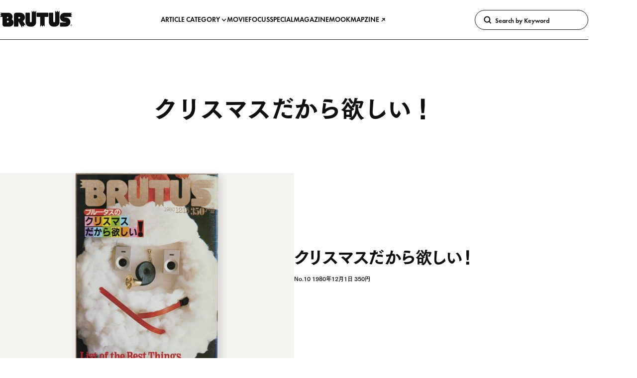

--- FILE ---
content_type: text/html; charset=UTF-8
request_url: https://brutus.jp/magazine/issue/10/
body_size: 124947
content:

<!-- [WOVN Debug] {
    "server_REQUEST_URI": "/magazine/issue/10/",
    "server_WOVN_REQUEST_URI": "not set",
    "env_WOVN_TARGET_LANG": "ja",
    "result": "wovn_env",
    "lang": "ja"
} -->
<!DOCTYPE html>
<html lang="ja" style="">
  <head><link rel="alternate" hreflang="zh-Hant" href="https://brutus.jp/cn/magazine/issue/10/"><link rel="alternate" hreflang="en" href="https://brutus.jp/en/magazine/issue/10/"><link rel="alternate" hreflang="ko" href="https://brutus.jp/kr/magazine/issue/10/"><link rel="alternate" hreflang="es" href="https://brutus.jp/es/magazine/issue/10/"><link rel="alternate" hreflang="x-default" href="https://brutus.jp/magazine/issue/10/" data-wovn="true"><script src="https://j.wovn.io/1" data-wovnio="key=DfKlVT&amp;backend=true&amp;currentLang=ja&amp;defaultLang=ja&amp;urlPattern=path&amp;langCodeAliases={&quot;zh-CHT&quot;:&quot;cn&quot;,&quot;en&quot;:&quot;en&quot;,&quot;ko&quot;:&quot;kr&quot;,&quot;es&quot;:&quot;es&quot;}&amp;debugMode=false&amp;langParamName=wovn" data-wovnio-info="version=WOVN.wp_1.14.0&amp;supportedLangs=[zh-CHT,en,ko,es]&amp;timeout=1"  async></script>
    <meta charset="UTF-8"/>
    <meta name="viewport" content="width=device-width, initial-scale=1"/>
    <meta name="format-detection" content="telephone=no"/>

    <title>
      クリスマスだから欲しい！ | ブルータス| BRUTUS.jp
    </title>

    
      <link rel="preconnect" href="https://s3-ap-northeast-1.amazonaws.com">
  <meta name="facebook-domain-verification" content="pbns7k5py39vfpfrlcgny73f0kst8y" />
<meta name='robots' content='max-image-preview:large' />
	<style>img:is([sizes="auto" i], [sizes^="auto," i]) { contain-intrinsic-size: 3000px 1500px }</style>
	  <!-- Google Tag Manager -->
  <script>
    (function(w, d, s, l, i) {
      w[l] = w[l] || [];
      w[l].push({
        'gtm.start': new Date().getTime(),
        event: 'gtm.js'
      });
      /*
      var f = d.getElementsByTagName(s)[0],
        j = d.createElement(s),
        dl = l != 'dataLayer' ? '&l=' + l : '';
      j.async = true;
      j.src =
        'https://www.googletagmanager.com/gtm.js?id=' + i + dl;
      f.parentNode.insertBefore(j, f);
      */
    })(window, document, 'script', 'dataLayer', 'GTM-KCQGZ47');
  </script>
  <script async src="https://www.googletagmanager.com/gtm.js?id=GTM-KCQGZ47"></script>
  <!-- End Google Tag Manager -->
  <!-- Google tag (gtag.js) -->
  <script async src="https://www.googletagmanager.com/gtag/js?id=AW-11011986872"></script>
  <script>
    window.dataLayer = window.dataLayer || [];
    function gtag(){dataLayer.push(arguments);}
    gtag('js', new Date());
    gtag('config', 'AW-11011986872');
  </script>
<script>console.log("WOVN Lang:", "ja");</script>  <script type="application/javascript" src="//anymind360.com/js/9524/ats.js"></script>
  <script async src="https://securepubads.g.doubleclick.net/tag/js/gpt.js"></script>
  <script>
    window.googletag = window.googletag || {
      cmd: []
    }

    window.googletag.cmd.push(() => {
      window.googletag.pubads().enableLazyLoad({
        renderMarginPercent: 20,
      })

      window.googletag.pubads().setTargeting('brutus_env', ["prod"])
      window.googletag.pubads().setTargeting("bu_page", ["magazine"])
      window.googletag.pubads().setTargeting("bu_tu",  [""])
      window.googletag.enableServices()
    })
  </script>
  <link rel="alternate" type="application/rss+xml" title="ブルータス| BRUTUS.jp &raquo; フィード" href="https://brutus.jp/feed/" />
<script async src='//asset.fwcdn3.com/js/storyblock.js?business_id=5R7BEd'></script>
<link rel='stylesheet' id='wp-block-library-css' href='https://brutus.jp/wp-includes/css/dist/block-library/style.min.css?ver=6.8.3' media='all' />
<style id='classic-theme-styles-inline-css'>
/*! This file is auto-generated */
.wp-block-button__link{color:#fff;background-color:#32373c;border-radius:9999px;box-shadow:none;text-decoration:none;padding:calc(.667em + 2px) calc(1.333em + 2px);font-size:1.125em}.wp-block-file__button{background:#32373c;color:#fff;text-decoration:none}
</style>
<style id='global-styles-inline-css'>
:root{--wp--preset--aspect-ratio--square: 1;--wp--preset--aspect-ratio--4-3: 4/3;--wp--preset--aspect-ratio--3-4: 3/4;--wp--preset--aspect-ratio--3-2: 3/2;--wp--preset--aspect-ratio--2-3: 2/3;--wp--preset--aspect-ratio--16-9: 16/9;--wp--preset--aspect-ratio--9-16: 9/16;--wp--preset--color--black: #000000;--wp--preset--color--cyan-bluish-gray: #abb8c3;--wp--preset--color--white: #ffffff;--wp--preset--color--pale-pink: #f78da7;--wp--preset--color--vivid-red: #cf2e2e;--wp--preset--color--luminous-vivid-orange: #ff6900;--wp--preset--color--luminous-vivid-amber: #fcb900;--wp--preset--color--light-green-cyan: #7bdcb5;--wp--preset--color--vivid-green-cyan: #00d084;--wp--preset--color--pale-cyan-blue: #8ed1fc;--wp--preset--color--vivid-cyan-blue: #0693e3;--wp--preset--color--vivid-purple: #9b51e0;--wp--preset--gradient--vivid-cyan-blue-to-vivid-purple: linear-gradient(135deg,rgba(6,147,227,1) 0%,rgb(155,81,224) 100%);--wp--preset--gradient--light-green-cyan-to-vivid-green-cyan: linear-gradient(135deg,rgb(122,220,180) 0%,rgb(0,208,130) 100%);--wp--preset--gradient--luminous-vivid-amber-to-luminous-vivid-orange: linear-gradient(135deg,rgba(252,185,0,1) 0%,rgba(255,105,0,1) 100%);--wp--preset--gradient--luminous-vivid-orange-to-vivid-red: linear-gradient(135deg,rgba(255,105,0,1) 0%,rgb(207,46,46) 100%);--wp--preset--gradient--very-light-gray-to-cyan-bluish-gray: linear-gradient(135deg,rgb(238,238,238) 0%,rgb(169,184,195) 100%);--wp--preset--gradient--cool-to-warm-spectrum: linear-gradient(135deg,rgb(74,234,220) 0%,rgb(151,120,209) 20%,rgb(207,42,186) 40%,rgb(238,44,130) 60%,rgb(251,105,98) 80%,rgb(254,248,76) 100%);--wp--preset--gradient--blush-light-purple: linear-gradient(135deg,rgb(255,206,236) 0%,rgb(152,150,240) 100%);--wp--preset--gradient--blush-bordeaux: linear-gradient(135deg,rgb(254,205,165) 0%,rgb(254,45,45) 50%,rgb(107,0,62) 100%);--wp--preset--gradient--luminous-dusk: linear-gradient(135deg,rgb(255,203,112) 0%,rgb(199,81,192) 50%,rgb(65,88,208) 100%);--wp--preset--gradient--pale-ocean: linear-gradient(135deg,rgb(255,245,203) 0%,rgb(182,227,212) 50%,rgb(51,167,181) 100%);--wp--preset--gradient--electric-grass: linear-gradient(135deg,rgb(202,248,128) 0%,rgb(113,206,126) 100%);--wp--preset--gradient--midnight: linear-gradient(135deg,rgb(2,3,129) 0%,rgb(40,116,252) 100%);--wp--preset--font-size--small: 13px;--wp--preset--font-size--medium: 20px;--wp--preset--font-size--large: 36px;--wp--preset--font-size--x-large: 42px;--wp--preset--spacing--20: 0.44rem;--wp--preset--spacing--30: 0.67rem;--wp--preset--spacing--40: 1rem;--wp--preset--spacing--50: 1.5rem;--wp--preset--spacing--60: 2.25rem;--wp--preset--spacing--70: 3.38rem;--wp--preset--spacing--80: 5.06rem;--wp--preset--shadow--natural: 6px 6px 9px rgba(0, 0, 0, 0.2);--wp--preset--shadow--deep: 12px 12px 50px rgba(0, 0, 0, 0.4);--wp--preset--shadow--sharp: 6px 6px 0px rgba(0, 0, 0, 0.2);--wp--preset--shadow--outlined: 6px 6px 0px -3px rgba(255, 255, 255, 1), 6px 6px rgba(0, 0, 0, 1);--wp--preset--shadow--crisp: 6px 6px 0px rgba(0, 0, 0, 1);}:where(.is-layout-flex){gap: 0.5em;}:where(.is-layout-grid){gap: 0.5em;}body .is-layout-flex{display: flex;}.is-layout-flex{flex-wrap: wrap;align-items: center;}.is-layout-flex > :is(*, div){margin: 0;}body .is-layout-grid{display: grid;}.is-layout-grid > :is(*, div){margin: 0;}:where(.wp-block-columns.is-layout-flex){gap: 2em;}:where(.wp-block-columns.is-layout-grid){gap: 2em;}:where(.wp-block-post-template.is-layout-flex){gap: 1.25em;}:where(.wp-block-post-template.is-layout-grid){gap: 1.25em;}.has-black-color{color: var(--wp--preset--color--black) !important;}.has-cyan-bluish-gray-color{color: var(--wp--preset--color--cyan-bluish-gray) !important;}.has-white-color{color: var(--wp--preset--color--white) !important;}.has-pale-pink-color{color: var(--wp--preset--color--pale-pink) !important;}.has-vivid-red-color{color: var(--wp--preset--color--vivid-red) !important;}.has-luminous-vivid-orange-color{color: var(--wp--preset--color--luminous-vivid-orange) !important;}.has-luminous-vivid-amber-color{color: var(--wp--preset--color--luminous-vivid-amber) !important;}.has-light-green-cyan-color{color: var(--wp--preset--color--light-green-cyan) !important;}.has-vivid-green-cyan-color{color: var(--wp--preset--color--vivid-green-cyan) !important;}.has-pale-cyan-blue-color{color: var(--wp--preset--color--pale-cyan-blue) !important;}.has-vivid-cyan-blue-color{color: var(--wp--preset--color--vivid-cyan-blue) !important;}.has-vivid-purple-color{color: var(--wp--preset--color--vivid-purple) !important;}.has-black-background-color{background-color: var(--wp--preset--color--black) !important;}.has-cyan-bluish-gray-background-color{background-color: var(--wp--preset--color--cyan-bluish-gray) !important;}.has-white-background-color{background-color: var(--wp--preset--color--white) !important;}.has-pale-pink-background-color{background-color: var(--wp--preset--color--pale-pink) !important;}.has-vivid-red-background-color{background-color: var(--wp--preset--color--vivid-red) !important;}.has-luminous-vivid-orange-background-color{background-color: var(--wp--preset--color--luminous-vivid-orange) !important;}.has-luminous-vivid-amber-background-color{background-color: var(--wp--preset--color--luminous-vivid-amber) !important;}.has-light-green-cyan-background-color{background-color: var(--wp--preset--color--light-green-cyan) !important;}.has-vivid-green-cyan-background-color{background-color: var(--wp--preset--color--vivid-green-cyan) !important;}.has-pale-cyan-blue-background-color{background-color: var(--wp--preset--color--pale-cyan-blue) !important;}.has-vivid-cyan-blue-background-color{background-color: var(--wp--preset--color--vivid-cyan-blue) !important;}.has-vivid-purple-background-color{background-color: var(--wp--preset--color--vivid-purple) !important;}.has-black-border-color{border-color: var(--wp--preset--color--black) !important;}.has-cyan-bluish-gray-border-color{border-color: var(--wp--preset--color--cyan-bluish-gray) !important;}.has-white-border-color{border-color: var(--wp--preset--color--white) !important;}.has-pale-pink-border-color{border-color: var(--wp--preset--color--pale-pink) !important;}.has-vivid-red-border-color{border-color: var(--wp--preset--color--vivid-red) !important;}.has-luminous-vivid-orange-border-color{border-color: var(--wp--preset--color--luminous-vivid-orange) !important;}.has-luminous-vivid-amber-border-color{border-color: var(--wp--preset--color--luminous-vivid-amber) !important;}.has-light-green-cyan-border-color{border-color: var(--wp--preset--color--light-green-cyan) !important;}.has-vivid-green-cyan-border-color{border-color: var(--wp--preset--color--vivid-green-cyan) !important;}.has-pale-cyan-blue-border-color{border-color: var(--wp--preset--color--pale-cyan-blue) !important;}.has-vivid-cyan-blue-border-color{border-color: var(--wp--preset--color--vivid-cyan-blue) !important;}.has-vivid-purple-border-color{border-color: var(--wp--preset--color--vivid-purple) !important;}.has-vivid-cyan-blue-to-vivid-purple-gradient-background{background: var(--wp--preset--gradient--vivid-cyan-blue-to-vivid-purple) !important;}.has-light-green-cyan-to-vivid-green-cyan-gradient-background{background: var(--wp--preset--gradient--light-green-cyan-to-vivid-green-cyan) !important;}.has-luminous-vivid-amber-to-luminous-vivid-orange-gradient-background{background: var(--wp--preset--gradient--luminous-vivid-amber-to-luminous-vivid-orange) !important;}.has-luminous-vivid-orange-to-vivid-red-gradient-background{background: var(--wp--preset--gradient--luminous-vivid-orange-to-vivid-red) !important;}.has-very-light-gray-to-cyan-bluish-gray-gradient-background{background: var(--wp--preset--gradient--very-light-gray-to-cyan-bluish-gray) !important;}.has-cool-to-warm-spectrum-gradient-background{background: var(--wp--preset--gradient--cool-to-warm-spectrum) !important;}.has-blush-light-purple-gradient-background{background: var(--wp--preset--gradient--blush-light-purple) !important;}.has-blush-bordeaux-gradient-background{background: var(--wp--preset--gradient--blush-bordeaux) !important;}.has-luminous-dusk-gradient-background{background: var(--wp--preset--gradient--luminous-dusk) !important;}.has-pale-ocean-gradient-background{background: var(--wp--preset--gradient--pale-ocean) !important;}.has-electric-grass-gradient-background{background: var(--wp--preset--gradient--electric-grass) !important;}.has-midnight-gradient-background{background: var(--wp--preset--gradient--midnight) !important;}.has-small-font-size{font-size: var(--wp--preset--font-size--small) !important;}.has-medium-font-size{font-size: var(--wp--preset--font-size--medium) !important;}.has-large-font-size{font-size: var(--wp--preset--font-size--large) !important;}.has-x-large-font-size{font-size: var(--wp--preset--font-size--x-large) !important;}
:where(.wp-block-post-template.is-layout-flex){gap: 1.25em;}:where(.wp-block-post-template.is-layout-grid){gap: 1.25em;}
:where(.wp-block-columns.is-layout-flex){gap: 2em;}:where(.wp-block-columns.is-layout-grid){gap: 2em;}
:root :where(.wp-block-pullquote){font-size: 1.5em;line-height: 1.6;}
</style>
<link rel='stylesheet' id='brutus-main-0-style-css' href='https://brutus.jp/wp-content/themes/brutus/assets/build/main.1ec8732b.css' media='all' />
<script type='module' src='https://brutus.jp/wp-content/themes/brutus/assets/build/main.f3c973d9.js' id='brutus-main-script-js'></script>
<script src='https://webfont.fontplus.jp/accessor/script/fontplus.js?KkcojWiAYzU%3D&box=FMk0eOatp8w%3D&aa=1&ab=2' id='brutus-fontplus-script-js' defer></script>
<link rel="canonical" href="https://brutus.jp/magazine/issue/10/" />

<link rel="alternate" type="application/rss+xml" title="ポッドキャストの RSS フィード" href="https://brutus.jp/feed/podcast/bizzarremineral" />

<link rel="icon" href="https://media.brutus.jp/wp-content/uploads/2021/09/cropped-bu_fabicon-32x32.png" sizes="32x32" />
<link rel="icon" href="https://media.brutus.jp/wp-content/uploads/2021/09/cropped-bu_fabicon-192x192.png" sizes="192x192" />
<link rel="apple-touch-icon" href="https://media.brutus.jp/wp-content/uploads/2021/09/cropped-bu_fabicon-180x180.png" />
<meta name="msapplication-TileImage" content="https://media.brutus.jp/wp-content/uploads/2021/09/cropped-bu_fabicon-270x270.png" />


    <meta name="description" content="雑誌『BRUTUS』の公式WEBサイト。最新号やムックの発売情報の他、衣・食・住・旅など好奇心を上書きするオリジナルコンテンツも。WEB限定ミニ特集「デイリーブルータス」は平日公開"/>

    <meta property="og:site_name" content="BRUTUS.jp"/>
    <meta property="og:title" content="クリスマスだから欲しい！ | ブルータス| BRUTUS.jp"/>
    <meta property="og:description" content="雑誌『BRUTUS』の公式WEBサイト。最新号やムックの発売情報の他、衣・食・住・旅など好奇心を上書きするオリジナルコンテンツも。WEB限定ミニ特集「デイリーブルータス」は平日公開"/>
    <meta property="og:type" content="article"/>
    <meta property="og:url" content="https://brutus.jp/magazine/issue/10/"/>
    <meta property="og:image" content="https://media.brutus.jp/wp-content/uploads/2022/04/10.jpeg"/>
    <meta property="fb:app_id" content="251649915526588"/>

    <meta name="twitter:site" content="@BRUTUS_mag"/>
    <meta name="twitter:card" content="summary_large_image"/>
    <meta name="twitter:title" content="クリスマスだから欲しい！ | ブルータス| BRUTUS.jp"/>
    <meta name="twitter:description" content="雑誌『BRUTUS』の公式WEBサイト。最新号やムックの発売情報の他、衣・食・住・旅など好奇心を上書きするオリジナルコンテンツも。WEB限定ミニ特集「デイリーブルータス」は平日公開"/>
    <meta name="twitter:image" content="https://media.brutus.jp/wp-content/uploads/2022/04/10.jpeg"/>

        <link rel="stylesheet" href="https://use.typekit.net/rfn6riy.css">

    
      </head>

  <body class="wp-singular brutus_magazine-template-default single single-brutus_magazine postid-99094 wp-embed-responsive wp-theme-brutus" >
      <!-- Google Tag Manager (noscript) -->
  <noscript><iframe src="https://www.googletagmanager.com/ns.html?id=GTM-KCQGZ47" height="0" width="0" style="display:none;visibility:hidden"></iframe></noscript>
  <!-- End Google Tag Manager (noscript) -->


    <svg display="none">
      <symbol id="icon-logo" viewbox="0 0 165 40">
        <path d="M44.2038 14.7383H41.9767V18.8024H44.2038C44.7427 18.8024 45.2596 18.5883 45.6407 18.2072C46.0218 17.8261 46.2359 17.3093 46.2359 16.7703C46.2359 16.2314 46.0218 15.7145 45.6407 15.3334C45.2596 14.9523 44.7427 14.7383 44.2038 14.7383ZM162.921 35.5901C162.618 35.5901 162.321 35.5003 162.069 35.3319C161.817 35.1636 161.621 34.9243 161.505 34.6443C161.389 34.3643 161.359 34.0563 161.418 33.759C161.477 33.4618 161.623 33.1888 161.837 32.9746C162.051 32.7603 162.325 32.6144 162.622 32.5553C162.919 32.4962 163.227 32.5266 163.507 32.6427C163.787 32.7587 164.026 32.9551 164.195 33.2071C164.363 33.4592 164.453 33.7554 164.453 34.0585C164.452 34.4647 164.291 34.8542 164.004 35.1415C163.716 35.4287 163.327 35.5901 162.921 35.5901ZM162.92 32.2321C162.559 32.2321 162.206 32.3393 161.906 32.54C161.605 32.7406 161.371 33.0258 161.233 33.3595C161.095 33.6931 161.059 34.0603 161.129 34.4145C161.2 34.7687 161.374 35.094 161.629 35.3494C161.884 35.6047 162.21 35.7787 162.564 35.8491C162.918 35.9196 163.285 35.8835 163.619 35.7453C163.953 35.6071 164.238 35.3731 164.438 35.0729C164.639 34.7726 164.746 34.4196 164.746 34.0585C164.746 33.8186 164.699 33.5811 164.608 33.3594C164.516 33.1378 164.381 32.9364 164.212 32.7668C164.042 32.5972 163.841 32.4627 163.619 32.3709C163.397 32.2792 163.16 32.232 162.92 32.2321ZM150.388 16.1416C153.142 16.1412 155.786 17.223 157.75 19.1538C159.713 21.0846 160.84 23.7097 160.886 26.4633C160.932 29.2168 159.895 31.8783 157.997 33.8739C156.099 35.8696 153.493 37.0395 150.741 37.1315L138.547 37.1354C138.369 37.1354 138.193 37.1005 138.029 37.0324C137.864 36.9644 137.715 36.8647 137.589 36.7389C137.464 36.6132 137.364 36.4638 137.296 36.2995C137.227 36.1352 137.192 35.959 137.192 35.7812V29.0074C137.192 28.8294 137.227 28.6532 137.295 28.4889C137.364 28.3245 137.463 28.1751 137.589 28.0493C137.715 27.9235 137.864 27.8237 138.029 27.7556C138.193 27.6875 138.369 27.6525 138.547 27.6526H150.048C150.227 27.6526 150.399 27.5814 150.526 27.4547C150.652 27.328 150.724 27.1562 150.724 26.9771C150.724 26.7979 150.652 26.6261 150.526 26.4994C150.399 26.3728 150.227 26.3016 150.048 26.3016H147.628C144.86 26.2961 142.206 25.1973 140.244 23.2443C138.282 21.2913 137.17 18.6422 137.152 15.8739C137.134 13.1055 138.209 10.442 140.145 8.46305C142.081 6.48414 144.721 5.35012 147.489 5.30786L165 5.30489L161.701 8.02164L164.979 10.0494H164.992L164.985 10.0536L164.992 10.0568H164.979L161.71 12.0793L164.993 14.7833H148.007C147.828 14.7833 147.656 14.8545 147.529 14.9812C147.403 15.1079 147.331 15.2798 147.331 15.4591C147.331 15.6383 147.403 15.8102 147.529 15.9369C147.656 16.0636 147.828 16.1348 148.007 16.1348L150.388 16.1416ZM136.097 6.17394L136.104 26.9698C136.104 29.6647 135.034 32.2492 133.128 34.1547C131.222 36.0603 128.638 37.1309 125.943 37.1309H121.879C120.545 37.131 119.223 36.8681 117.991 36.3575C116.758 35.8469 115.638 35.0984 114.694 34.1549C113.751 33.2113 113.002 32.0911 112.491 30.8583C111.981 29.6255 111.718 28.3042 111.718 26.9698L111.722 6.61647C111.722 6.25724 111.864 5.91272 112.118 5.65866C112.372 5.40459 112.717 5.26179 113.076 5.26165H120.528C120.876 5.26166 121.21 5.39569 121.462 5.6359C121.713 5.87612 121.863 6.20405 121.879 6.5516V25.1938C121.879 25.7327 122.093 26.2495 122.474 26.6306C122.855 27.0117 123.372 27.2257 123.911 27.2257C124.45 27.2257 124.967 27.0117 125.348 26.6306C125.729 26.2495 125.943 25.7327 125.943 25.1938V0.39983L128.858 3.93853L131.021 0.441002V0.444261L133.182 3.93737L136.097 0.39749L136.097 6.17394ZM82.5806 6.17394L82.5874 26.9698C82.5875 29.6645 81.5171 32.2489 79.6118 34.1545C77.7064 36.06 75.1222 37.1307 72.4275 37.1309H68.3627C65.668 37.1307 63.0838 36.06 61.1784 34.1545C59.2731 32.2489 58.2027 29.6645 58.2028 26.9698L58.2058 6.61647C58.2059 6.25718 58.3487 5.91265 58.6027 5.6586C58.8568 5.40454 59.2013 5.26177 59.5606 5.26165H67.0111C67.359 5.2618 67.6935 5.39587 67.9452 5.63606C68.1968 5.87625 68.3463 6.2041 68.3627 6.5516V25.1938C68.3627 25.7327 68.5768 26.2496 68.9579 26.6307C69.339 27.0118 69.8559 27.2259 70.3948 27.2259C70.9337 27.2259 71.4506 27.0118 71.8317 26.6307C72.2128 26.2496 72.4269 25.7327 72.4269 25.1938V0.39983L75.3412 3.93853L77.5049 0.441002V0.444261L79.6654 3.93734L82.5806 0.397461L82.5806 6.17394ZM18.2292 27.6502C18.7681 27.6502 19.285 27.4361 19.6661 27.055C20.0472 26.6739 20.2613 26.1571 20.2613 25.6181C20.2613 25.0792 20.0472 24.5623 19.6661 24.1812C19.285 23.8001 18.7681 23.586 18.2292 23.586H15.8602V27.6502H18.2292ZM17.5536 17.867C17.956 17.8645 18.3411 17.7029 18.6248 17.4174C18.9085 17.1319 19.0677 16.7458 19.0677 16.3434C19.0677 15.9409 18.9085 15.5548 18.6248 15.2693C18.3411 14.9839 17.956 14.8222 17.5536 14.8197H15.8492V17.8673L17.5536 17.867ZM31.1607 27.649C31.1605 28.894 30.9149 30.1268 30.4382 31.2769C29.9614 32.427 29.2626 33.4719 28.3819 34.3519C27.5012 35.2319 26.4557 35.9297 25.3052 36.4056C24.1547 36.8814 22.9217 37.1259 21.6767 37.125H10.7987C10.1319 37.1259 9.47152 36.9953 8.85523 36.7407C8.23894 36.4862 7.67887 36.1127 7.20704 35.6415C6.7352 35.1704 6.36086 34.6109 6.10541 33.9949C5.84997 33.379 5.71843 32.7188 5.71831 32.052V14.8043H0L3.29937 12.087L0.021918 10.0598H0.00918166L0.0156967 10.0557L0.00918166 10.0524H0.021918L3.29167 8.02996L0 5.32181H19.396C21.9112 5.32256 24.3231 6.32233 26.1012 8.10121C27.8793 9.8801 28.878 12.2924 28.8777 14.8076C28.8793 16.8156 28.1036 18.7463 26.7131 20.1949C28.0581 20.9203 29.1817 21.9963 29.9647 23.3087C30.7477 24.621 31.1609 26.1208 31.1605 27.649L31.1607 27.649ZM109.303 5.23976C109.662 5.2399 110.007 5.38271 110.261 5.63677C110.515 5.89083 110.658 6.23536 110.657 6.59458V13.3684C110.657 13.7275 110.515 14.072 110.261 14.3259C110.007 14.5799 109.662 14.7226 109.303 14.7226H102.187L102.186 37.5098L99.2751 33.9744L97.1034 37.4861V37.5L97.0989 37.4929L97.0948 37.5V37.4861L94.9323 33.9901L92.0339 37.5098L92.0268 14.7226H84.9177C84.7398 14.7227 84.5637 14.6877 84.3993 14.6197C84.2349 14.5517 84.0855 14.452 83.9596 14.3262C83.8338 14.2004 83.734 14.0511 83.6659 13.8868C83.5977 13.7224 83.5627 13.5463 83.5626 13.3684V6.59455C83.5627 6.41661 83.5977 6.24042 83.6658 6.07603C83.7339 5.91165 83.8337 5.76228 83.9596 5.63648C84.0854 5.51067 84.2348 5.41088 84.3992 5.34281C84.5636 5.27473 84.7398 5.23971 84.9177 5.23973L109.303 5.23976ZM54.8769 32.9205L54.7513 37.0468L54.7581 37.059L54.7513 37.0551V37.0631L54.7442 37.0516L51.124 35.1056L50.3735 39.6022L41.9833 25.0816V35.7332C41.9832 36.0925 41.8404 36.437 41.5864 36.6911C41.3323 36.9451 40.9878 37.0879 40.6285 37.088H33.1773C32.818 37.088 32.4734 36.9452 32.2194 36.6911C31.9653 36.4371 31.8226 36.0925 31.8225 35.7332V10.3421C31.8226 8.99469 32.3579 7.70254 33.3107 6.74981C34.2634 5.79707 35.5555 5.26177 36.9029 5.26165H46.386C47.8093 5.26166 49.2186 5.542 50.5335 6.08667C51.8484 6.63133 53.0431 7.42966 54.0495 8.43605C55.0559 9.44245 55.8541 10.6372 56.3988 11.9521C56.9434 13.267 57.2237 14.6763 57.2237 16.0996C57.2242 17.7549 56.7753 19.3793 55.9248 20.7994C55.0742 22.2195 53.854 23.382 52.3944 24.1627L59.1653 34.5265L54.8769 32.9205ZM162.069 32.9012H163.134C163.621 32.9012 163.871 33.1264 163.871 33.5043C163.882 33.6259 163.852 33.7476 163.785 33.8496C163.718 33.9517 163.619 34.0281 163.503 34.0665V34.0727C163.637 34.0914 163.834 34.1915 163.834 34.5443C163.814 34.7479 163.857 34.9526 163.956 35.1316H163.537C163.488 35.0296 163.468 34.9161 163.478 34.8034C163.478 34.3944 163.393 34.2134 163.034 34.2134H162.459V35.1316H162.069V32.9012ZM162.459 33.9166H163.1C163.347 33.9166 163.481 33.7946 163.481 33.5603C163.481 33.2762 163.297 33.22 163.094 33.22H162.459V33.9166Z"/>
      </symbol>
    </svg>

        
                        <gpt-renderer class="u-d-none u-d-flex@md u-justify-content-center u-mt-l u-mb-2xl" data-ad-unit-path="/21687239661/bu/mag_billboard" data-size="[970, 250]" hidden></gpt-renderer>
      
              <gpt-renderer class="u-d-flex u-d-none@md u-justify-content-center u-mt-l u-mb-2xl" data-ad-unit-path="/21687239661/bu_sp/mag_rectangle_header" data-size="[300, 250]" hidden></gpt-renderer>
          
              <c-base-sticky-like-container class="c-base-sticky-like-container">
  <header class="c-page-head ">
  <c-page-head-content class="c-page-head-content  " >
  
  <div class="c-page-head-content__base-container" data-modal-inert-exempt>
    <div class="o-wrapper">
      <div class="c-page-head-content__inner">
        <a class="c-page-head-content__logo-link" href="https://brutus.jp/">
          <svg class="c-page-head-content__logo-link-icon" viewbox="0 0 165 40" role="img" aria-label="ブルータス| BRUTUS.jp">
            <use href="#icon-logo"/>
          </svg>
        </a>

        <nav class="c-page-head-content__gnav" aria-label="Primary">
          <ul>
                          <li>
                                  <button class="c-page-head-content__gnav-link" type="button" aria-haspopup="dialog" data-action="click:c-page-head-content#toggleCategoryModal">ARTICLE CATEGORY
                    <svg width="12" height="12" viewBox="0 0 12 12" fill="none" xmlns="http://www.w3.org/2000/svg">
                      <path d="M5.99961 9.11913L1.59961 4.48712L2.68361 3.45312L5.99961 6.94212L9.31561 3.45312L10.3996 4.48712L5.99961 9.11913Z"/>
                    </svg>
                  </button>
                              </li>
                          <li>
                                  <a class="c-page-head-content__gnav-link" href="/movie/">MOVIE</a>
                              </li>
                          <li>
                                  <a class="c-page-head-content__gnav-link" href="/focus/">FOCUS</a>
                              </li>
                          <li>
                                  <a class="c-page-head-content__gnav-link" href="/feature/">SPECIAL</a>
                              </li>
                          <li>
                                  <a class="c-page-head-content__gnav-link" href="/magazine/">MAGAZINE</a>
                              </li>
                          <li>
                                  <a class="c-page-head-content__gnav-link" href="/mook/">MOOK</a>
                              </li>
                          <li>
                                  <a class="c-page-head-content__gnav-link" href="https://whitemap.jp/" target="_blank" rel="noopener noreferrer">
                    MAPZINE
                    <svg width="12" height="12" viewBox="0 0 12 12" fill="currentColor" xmlns="http://www.w3.org/2000/svg">
                      <path d="M9.84016 3.061L8.77916 2C8.22802 2.52673 7.49502 2.82067 6.73266 2.82067C5.9703 2.82067 5.23729 2.52673 4.68616 2L3.62516 3.061C4.38355 3.81448 5.39264 4.26261 6.46016 4.32L2.16016 8.62L3.22016 9.68L7.52016 5.38C7.57793 6.44704 8.02644 7.45549 8.78016 8.213L9.84016 7.155C9.29851 6.61144 8.99437 5.87536 8.99437 5.108C8.99437 4.34064 9.29851 3.60456 9.84016 3.061Z"/>
                    </svg>
                  </a>
                              </li>
                      </ul>
        </nav>

                        <div class="c-page-head-content__search">
          <c-site-search>
  <form class="c-site-search__form"
    action="https://brutus.jp/"
    role="search">
    <button class="c-site-search__button" type="submit">
      <svg width="20" height="20" viewBox="0 0 20 20" fill="none" xmlns="http://www.w3.org/2000/svg">
        <path d="M18.4158 16.305L15.0158 12.905C15.9721 11.5931 16.3985 9.96871 16.2097 8.35624C16.021 6.74376 15.231 5.26179 13.9975 4.20622C12.7641 3.15065 11.1778 2.59913 9.55557 2.66179C7.93329 2.72445 6.39434 3.39667 5.24595 4.54424C4.09757 5.69182 3.42426 7.2303 3.36046 8.85253C3.29665 10.4748 3.84704 12.0614 4.90174 13.2956C5.95645 14.5298 7.43785 15.3208 9.0502 15.5107C10.6625 15.7006 12.2872 15.2754 13.5998 14.32L16.9998 17.72L18.4158 16.305ZM6.68676 12.259C5.96166 11.5333 5.51064 10.5786 5.41054 9.55762C5.31044 8.53665 5.56745 7.51256 6.13778 6.65985C6.70811 5.80714 7.55648 5.17857 8.53831 4.88126C9.52014 4.58394 10.5747 4.63627 11.5223 5.02933C12.4698 5.42239 13.2518 6.13186 13.7349 7.03684C14.218 7.94182 14.3724 8.98633 14.1717 9.99237C13.971 10.9984 13.4277 11.9037 12.6343 12.5541C11.841 13.2044 10.8466 13.5596 9.82076 13.559C9.23833 13.5605 8.66139 13.4463 8.12341 13.2232C7.58543 13 7.0971 12.6723 6.68676 12.259Z" fill="currentColor"/>
      </svg>
    </button>

    <input class="c-site-search__field"
      type="search"
      name="s"
      placeholder="Search by Keyword"
      aria-label="Keywords" />
  </form>
</c-site-search>

        </div>
        
                        <modal-dialog-trigger class="c-page-head-content__trigger" data-target="c-page-head-content.menuTrigger" data-action="keydown:modal-dialog-trigger#openOnEnter">
          <button class="c-page-head-content__menu-button" type="button" aria-haspopup="dialog" data-action="click:modal-dialog-trigger#open">
            <svg class="c-page-head-content__menu-button-icon" viewbox="0 0 24 24" role="img" aria-label="Menu & Search">
              <path d="M16 2H0V4H16V2ZM12.023 6H0V8H10.288C10.7589 7.24723 11.3443 6.57246 12.023 6V6ZM9.374 10C9.17419 10.6498 9.05332 11.3213 9.014 12H0V10H9.374Z"/>
              <path d="M17.5 8C19.9853 8 22 10.0147 22 12.5C22 14.9853 19.9853 17 17.5 17C15.0147 17 13 14.9853 13 12.5C13 10.0147 15.0147 8 17.5 8ZM24 12.5C24 8.91015 21.0899 6 17.5 6C13.9101 6 11 8.91015 11 12.5C11 16.0899 13.9101 19 17.5 19C21.0899 19 24 16.0899 24 12.5Z"/>
              <path d="M7.79297 20.793L12.793 15.793L14.2072 17.2072L9.20718 22.2072L7.79297 20.793Z"/>
            </svg>
          </button>

          <template data-target="modal-dialog-trigger.template">
            <modal-dialog class="c-site-modal-menu"
  role="dialog"
  aria-label="Menu & Search"
  aria-modal="true">
  <c-site-modal-menu>

    <div class="c-site-modal-menu__inner">
      <div class="c-site-modal-menu__header">
        <button class="c-site-modal-menu__close-button u-d-flex u-align-items-center u-p-s"
          type="button"
          data-action="click:modal-dialog#close">
          <svg class="c-site-modal-menu__close-button-icon"
            viewbox="0 0 24 24">
            <path d="M10.5859 12L4.29297 18.293L5.70718 19.7072L12.0001 13.4142L18.2931 19.7072L19.7073 18.293L13.4144 12L19.7072 5.70718L18.293 4.29297L12.0001 10.5858L5.70733 4.29297L4.29312 5.70718L10.5859 12Z" />
          </svg>
        </button>
      </div>

      <div class="c-site-modal-menu__body">
        <div class="c-site-modal-menu__body-inner">
          <div class="c-site-modal-menu__body-inner-body">
                                    <form class="c-site-modal-menu__search"
              action="https://brutus.jp/"
              role="search">
              <input class="c-site-modal-menu__search-field"
                type="search"
                name="s"
                placeholder="Search by Keyword"
                aria-label="Keywords"
                data-target="modal-dialog.autoFocus" />
              <div class="c-site-modal-menu__search-field-line"></div>
              <button class="c-site-modal-menu__search-button" type="submit">
                <svg class="c-site-modal-menu__search-button-icon"
                  viewbox="0 0 16 16">
                  <path d="M9.63319 2C7.22124 2 5.26596 3.95527 5.26596 6.36722C5.26596 8.77918 7.22124 10.7344 9.63319 10.7344C12.0451 10.7344 14.0004 8.77918 14.0004 6.36722C14.0004 3.95527 12.0451 2 9.63319 2ZM3.26596 6.36722C3.26596 2.8507 6.11667 0 9.63319 0C13.1497 0 16.0004 2.8507 16.0004 6.36722C16.0004 9.88375 13.1497 12.7344 9.63319 12.7344C6.11667 12.7344 3.26596 9.88375 3.26596 6.36722Z" />
                  <path d="M5.66723 10.3328L1.00008 15Z" />
                  <path d="M0.292969 14.2929L4.96012 9.62574L6.37433 11.04L1.70718 15.7071L0.292969 14.2929Z" />
                </svg>
              </button>
            </form>
            
                        <nav class="c-site-modal-menu__gnav">
              <ul>
                                                                                                      <li>
                                          <a class="c-site-modal-menu__gnav-link" href="/movie/">
                        <div class="c-site-modal-menu__gnav-link__container">
                          <span class="c-site-modal-menu__gnav-link--en">MOVIE</span>
                        </div>
                        <span class="c-site-modal-menu__gnav-link--ja">動画</span>
                      </a>
                                      </li>
                                                                      <li>
                                          <a class="c-site-modal-menu__gnav-link" href="/focus/">
                        <div class="c-site-modal-menu__gnav-link__container">
                          <span class="c-site-modal-menu__gnav-link--en">FOCUS</span>
                        </div>
                        <span class="c-site-modal-menu__gnav-link--ja">注目記事</span>
                      </a>
                                      </li>
                                                                      <li>
                                          <a class="c-site-modal-menu__gnav-link" href="/feature/">
                        <div class="c-site-modal-menu__gnav-link__container">
                          <span class="c-site-modal-menu__gnav-link--en">SPECIAL</span>
                        </div>
                        <span class="c-site-modal-menu__gnav-link--ja">特設</span>
                      </a>
                                      </li>
                                                                      <li>
                                          <a class="c-site-modal-menu__gnav-link" href="/magazine/">
                        <div class="c-site-modal-menu__gnav-link__container">
                          <span class="c-site-modal-menu__gnav-link--en">MAGAZINE</span>
                        </div>
                        <span class="c-site-modal-menu__gnav-link--ja">雑誌</span>
                      </a>
                                      </li>
                                                                      <li>
                                          <a class="c-site-modal-menu__gnav-link" href="/mook/">
                        <div class="c-site-modal-menu__gnav-link__container">
                          <span class="c-site-modal-menu__gnav-link--en">MOOK</span>
                        </div>
                        <span class="c-site-modal-menu__gnav-link--ja">ムック</span>
                      </a>
                                      </li>
                                                                      <li>
                                          <a class="c-site-modal-menu__gnav-link" href="https://whitemap.jp/" target="_blank" rel="noopener noreferrer">
                        <div class="c-site-modal-menu__gnav-link__container">
                          <span class="c-site-modal-menu__gnav-link--en">MAPZINE</span>
                          <svg width="12" height="12" viewBox="0 0 12 12" fill="currentColor" xmlns="http://www.w3.org/2000/svg">
                            <path d="M9.84016 3.061L8.77916 2C8.22802 2.52673 7.49502 2.82067 6.73266 2.82067C5.9703 2.82067 5.23729 2.52673 4.68616 2L3.62516 3.061C4.38355 3.81448 5.39264 4.26261 6.46016 4.32L2.16016 8.62L3.22016 9.68L7.52016 5.38C7.57793 6.44704 8.02644 7.45549 8.78016 8.213L9.84016 7.155C9.29851 6.61144 8.99437 5.87536 8.99437 5.108C8.99437 4.34064 9.29851 3.60456 9.84016 3.061Z"/>
                          </svg>
                        </div>
                        <span class="c-site-modal-menu__gnav-link--ja">マプジン</span>
                      </a>
                                      </li>
                                                </ul>
            </nav>

                        <div class="c-site-modal-menu__category-header">
              <div class="c-site-modal-menu__gnav-link__container">
                <span class="c-site-modal-menu__gnav-link--en">ARTICLE CATEGORY</span>
              </div>
                            <span class="c-site-modal-menu__gnav-link--ja">記事カテゴリ</span>
                          </div>

            <div class="c-site-modal-menu__category">
              <div class="c-site-modal-category__body">
                <div class="c-site-modal-category__grid">
                                      <a class="c-site-modal-category__item" href="/category/eat/">
                      <div class="c-site-modal-category__item-content">
                        <h3 class="c-site-modal-category__item-name">EAT</h3>
                        <p class="c-site-modal-category__item-title">食べる</p>
                        <img
                          src="https://brutus.jp/wp-content/themes/brutus/assets/images/categories/eat.gif"
                          width="450"
                          height="450"
                          alt="EAT"
                          class="c-site-modal-category__item-icon" />
                      </div>
                    </a>
                                      <a class="c-site-modal-category__item" href="/category/drink/">
                      <div class="c-site-modal-category__item-content">
                        <h3 class="c-site-modal-category__item-name">DRINK</h3>
                        <p class="c-site-modal-category__item-title">飲む</p>
                        <img
                          src="https://brutus.jp/wp-content/themes/brutus/assets/images/categories/drink.gif"
                          width="450"
                          height="450"
                          alt="DRINK"
                          class="c-site-modal-category__item-icon" />
                      </div>
                    </a>
                                      <a class="c-site-modal-category__item" href="/category/live/">
                      <div class="c-site-modal-category__item-content">
                        <h3 class="c-site-modal-category__item-name">LIVE</h3>
                        <p class="c-site-modal-category__item-title">暮らす</p>
                        <img
                          src="https://brutus.jp/wp-content/themes/brutus/assets/images/categories/live.gif"
                          width="450"
                          height="450"
                          alt="LIVE"
                          class="c-site-modal-category__item-icon" />
                      </div>
                    </a>
                                      <a class="c-site-modal-category__item" href="/category/wear/">
                      <div class="c-site-modal-category__item-content">
                        <h3 class="c-site-modal-category__item-name">WEAR</h3>
                        <p class="c-site-modal-category__item-title">着る</p>
                        <img
                          src="https://brutus.jp/wp-content/themes/brutus/assets/images/categories/wear.gif"
                          width="450"
                          height="450"
                          alt="WEAR"
                          class="c-site-modal-category__item-icon" />
                      </div>
                    </a>
                                      <a class="c-site-modal-category__item" href="/category/read/">
                      <div class="c-site-modal-category__item-content">
                        <h3 class="c-site-modal-category__item-name">READ</h3>
                        <p class="c-site-modal-category__item-title">読む</p>
                        <img
                          src="https://brutus.jp/wp-content/themes/brutus/assets/images/categories/read.gif"
                          width="450"
                          height="450"
                          alt="READ"
                          class="c-site-modal-category__item-icon" />
                      </div>
                    </a>
                                      <a class="c-site-modal-category__item" href="/category/watch/">
                      <div class="c-site-modal-category__item-content">
                        <h3 class="c-site-modal-category__item-name">WATCH</h3>
                        <p class="c-site-modal-category__item-title">見る</p>
                        <img
                          src="https://brutus.jp/wp-content/themes/brutus/assets/images/categories/watch.gif"
                          width="450"
                          height="450"
                          alt="WATCH"
                          class="c-site-modal-category__item-icon" />
                      </div>
                    </a>
                                      <a class="c-site-modal-category__item" href="/category/listen/">
                      <div class="c-site-modal-category__item-content">
                        <h3 class="c-site-modal-category__item-name">LISTEN</h3>
                        <p class="c-site-modal-category__item-title">聴く</p>
                        <img
                          src="https://brutus.jp/wp-content/themes/brutus/assets/images/categories/listen.gif"
                          width="450"
                          height="450"
                          alt="LISTEN"
                          class="c-site-modal-category__item-icon" />
                      </div>
                    </a>
                                      <a class="c-site-modal-category__item" href="/category/visit/">
                      <div class="c-site-modal-category__item-content">
                        <h3 class="c-site-modal-category__item-name">VISIT</h3>
                        <p class="c-site-modal-category__item-title">訪れる</p>
                        <img
                          src="https://brutus.jp/wp-content/themes/brutus/assets/images/categories/visit.gif"
                          width="450"
                          height="450"
                          alt="VISIT"
                          class="c-site-modal-category__item-icon" />
                      </div>
                    </a>
                                      <a class="c-site-modal-category__item" href="/category/drive/">
                      <div class="c-site-modal-category__item-content">
                        <h3 class="c-site-modal-category__item-name">DRIVE</h3>
                        <p class="c-site-modal-category__item-title">運転する</p>
                        <img
                          src="https://brutus.jp/wp-content/themes/brutus/assets/images/categories/drive.gif"
                          width="450"
                          height="450"
                          alt="DRIVE"
                          class="c-site-modal-category__item-icon" />
                      </div>
                    </a>
                                      <a class="c-site-modal-category__item" href="/category/think/">
                      <div class="c-site-modal-category__item-content">
                        <h3 class="c-site-modal-category__item-name">THINK</h3>
                        <p class="c-site-modal-category__item-title">考える</p>
                        <img
                          src="https://brutus.jp/wp-content/themes/brutus/assets/images/categories/think.gif"
                          width="450"
                          height="450"
                          alt="THINK"
                          class="c-site-modal-category__item-icon" />
                      </div>
                    </a>
                                      <a class="c-site-modal-category__item" href="/category/cook/">
                      <div class="c-site-modal-category__item-content">
                        <h3 class="c-site-modal-category__item-name">COOK</h3>
                        <p class="c-site-modal-category__item-title">料理する</p>
                        <img
                          src="https://brutus.jp/wp-content/themes/brutus/assets/images/categories/cook.gif"
                          width="450"
                          height="450"
                          alt="COOK"
                          class="c-site-modal-category__item-icon" />
                      </div>
                    </a>
                                      <a class="c-site-modal-category__item" href="/category/feel/">
                      <div class="c-site-modal-category__item-content">
                        <h3 class="c-site-modal-category__item-name">FEEL</h3>
                        <p class="c-site-modal-category__item-title">占う</p>
                        <img
                          src="https://brutus.jp/wp-content/themes/brutus/assets/images/categories/feel.gif"
                          width="450"
                          height="450"
                          alt="FEEL"
                          class="c-site-modal-category__item-icon" />
                      </div>
                    </a>
                                  </div>
              </div>
            </div>

            <div class="c-site-modal-menu__logo">
              <a href="https://brutus.jp/">
                <svg
                  viewbox="0 0 165 40"
                  aria-label="ブルータス| BRUTUS.jp">
                  <use href="#icon-logo" />
                </svg>
              </a>
            </div>

            <div class="c-site-modal-menu__sns">
              <p class="c-site-modal-menu__heading">
                BRUTUS OFFICIAL SNS
              </p>
              
<ul class="c-sns-link c-sns-link--dark">
  <li>
    <a class="c-sns-link__item c-sns-link__item--twitter"
      href="https://x.com/BRUTUS_mag"
      target="_blank">
      <svg class="c-sns-link__item-icon" width="22" height="22" viewBox="0 0 22 22" xmlns="http://www.w3.org/2000/svg" role="img" aria-label="X(Twitter)">
        <path d="M12.3777 9.86698L17.7657 3.59698H16.4887L11.8107 9.04099L8.07472 3.59698H3.76172L9.41172 11.829L3.76172 18.404H5.04172L9.98172 12.655L13.9277 18.404H18.2377L12.3777 9.86698ZM10.6287 11.902L10.0557 11.082L5.50172 4.55898H7.46172L11.1377 9.82298L11.7107 10.643L16.4887 17.486H14.5287L10.6287 11.902Z"/>
      </svg>
    </a>
  </li>
  <li>
    <a class="c-sns-link__item c-sns-link__item--instagram"
      href="https://www.instagram.com/brutusmag/"
      target="_blank">
      <svg class="c-sns-link__item-icon" width="22" height="22" viewBox="0 0 22 22" xmlns="http://www.w3.org/2000/svg" role="img" aria-label="Instagram">
        <path d="M10.9969 4.37299C13.1539 4.37299 13.4089 4.38099 14.2609 4.41999C14.7729 4.42599 15.2809 4.51999 15.7609 4.69799C16.1089 4.83199 16.4259 5.03799 16.6899 5.30199C16.9539 5.56599 17.1599 5.88199 17.2939 6.23099C17.4719 6.71099 17.5659 7.21899 17.5719 7.73099C17.6109 8.58299 17.6189 8.83799 17.6189 10.995C17.6189 13.152 17.6109 13.408 17.5719 14.259C17.5659 14.771 17.4719 15.279 17.2939 15.759C17.1599 16.107 16.9539 16.424 16.6899 16.688C16.4259 16.952 16.1099 17.158 15.7609 17.292C15.2809 17.47 14.7729 17.564 14.2609 17.57C13.4089 17.609 13.1539 17.617 10.9969 17.617C8.8399 17.617 8.5839 17.609 7.7329 17.57C7.2209 17.564 6.7129 17.47 6.2329 17.292C5.8849 17.158 5.5679 16.952 5.3039 16.688C5.0399 16.424 4.8339 16.108 4.6999 15.759C4.5219 15.279 4.4279 14.771 4.4219 14.259C4.3829 13.407 4.3749 13.152 4.3749 10.995C4.3749 8.83799 4.3829 8.58299 4.4219 7.73099C4.4279 7.21899 4.5219 6.71099 4.6999 6.23099C4.8339 5.88299 5.0399 5.56599 5.3039 5.30199C5.5679 5.03799 5.8839 4.83199 6.2329 4.69799C6.7129 4.51999 7.2209 4.42599 7.7329 4.41999C8.5849 4.38099 8.8399 4.37299 10.9969 4.37299ZM10.9969 2.91699C8.8029 2.91699 8.5279 2.92599 7.6659 2.96599C6.9959 2.97899 6.3329 3.10599 5.7049 3.34099C5.1679 3.54899 4.6809 3.86599 4.2739 4.27299C3.8669 4.67999 3.5499 5.16699 3.3419 5.70399C3.1069 6.33399 2.9809 6.99999 2.9699 7.67299C2.9309 8.53499 2.9209 8.80999 2.9209 11.004C2.9209 13.198 2.9299 13.473 2.9699 14.335C2.9829 15.005 3.1099 15.668 3.3449 16.296C3.5529 16.833 3.8699 17.32 4.2769 17.727C4.6839 18.134 5.1709 18.451 5.7079 18.659C6.3359 18.894 6.9989 19.021 7.6689 19.034C8.5299 19.073 8.8059 19.083 10.9999 19.083C13.1939 19.083 13.4689 19.074 14.3309 19.034C15.0009 19.021 15.6639 18.894 16.2919 18.659C16.8289 18.451 17.3159 18.134 17.7229 17.727C18.1299 17.32 18.4469 16.833 18.6549 16.296C18.8899 15.668 19.0169 15.005 19.0299 14.335C19.0689 13.473 19.0789 13.198 19.0789 11.004C19.0789 8.80999 19.0699 8.53499 19.0299 7.67299C19.0169 7.00299 18.8899 6.33999 18.6549 5.71199C18.4469 5.17499 18.1299 4.68799 17.7229 4.28099C17.3159 3.87399 16.8289 3.55699 16.2919 3.34899C15.6639 3.11399 15.0009 2.98699 14.3309 2.97399C13.4699 2.93499 13.1939 2.92499 10.9999 2.92499"/>
        <path d="M10.9976 6.60702C10.1286 6.60702 9.27957 6.86502 8.55657 7.34702C7.83457 7.83002 7.27157 8.51602 6.93857 9.31902C6.60657 10.122 6.51957 11.005 6.68857 11.857C6.85857 12.709 7.27657 13.492 7.89057 14.106C8.50457 14.72 9.28757 15.139 10.1396 15.308C10.9916 15.477 11.8746 15.39 12.6776 15.058C13.4806 14.725 14.1666 14.162 14.6486 13.44C15.1316 12.718 15.3886 11.868 15.3886 10.999C15.3886 9.83402 14.9256 8.71702 14.1016 7.89302C13.2776 7.06902 12.1606 6.60602 10.9956 6.60602L10.9976 6.60702ZM10.9976 13.851C10.4336 13.851 9.88157 13.684 9.41257 13.371C8.94357 13.058 8.57757 12.612 8.36157 12.091C8.14557 11.57 8.08857 10.996 8.19857 10.443C8.30857 9.89002 8.58057 9.38102 8.97957 8.98202C9.37857 8.58302 9.88657 8.31102 10.4406 8.20102C10.9936 8.09102 11.5676 8.14802 12.0886 8.36402C12.6096 8.58002 13.0556 8.94602 13.3686 9.41502C13.6816 9.88402 13.8486 10.436 13.8486 11C13.8486 11.756 13.5486 12.481 13.0136 13.016C12.4786 13.551 11.7536 13.851 10.9976 13.851Z" fill="black"/>
        <path d="M16.379 6.64099C16.379 6.84399 16.319 7.04299 16.206 7.21199C16.093 7.38099 15.933 7.51299 15.745 7.59099C15.557 7.66899 15.351 7.68899 15.152 7.64999C14.953 7.60999 14.77 7.51299 14.626 7.36899C14.482 7.22499 14.384 7.04199 14.345 6.84299C14.305 6.64399 14.326 6.43699 14.403 6.24899C14.481 6.06099 14.612 5.90099 14.781 5.78799C14.95 5.67499 15.148 5.61499 15.352 5.61499C15.624 5.61499 15.885 5.72299 16.078 5.91499C16.271 6.10699 16.379 6.36799 16.379 6.64099Z" fill="black"/>
      </svg>
    </a>
  </li>
  <li>
    <a class="c-sns-link__item c-sns-link__item--youtube"
      href="https://www.youtube.com/channel/UCPyAC8LKPBS5v3kBcaZ_MiA"
      target="_blank">
      <svg class="c-sns-link__item-icon" width="22" height="22" viewBox="0 0 22 22" xmlns="http://www.w3.org/2000/svg" role="img" aria-label="YouTube">
        <path d="M19.662 6.748C19.555 6.37 19.351 6.027 19.07 5.753C18.79 5.479 18.442 5.283 18.062 5.186C15.718 4.912 13.359 4.789 11 4.817C8.63996 4.789 6.28096 4.912 3.93796 5.186C3.55796 5.283 3.20996 5.479 2.92896 5.753C2.64796 6.027 2.44396 6.37 2.33796 6.748C1.83396 9.561 1.83396 12.44 2.33796 15.253C2.44396 15.631 2.64796 15.974 2.92896 16.248C3.20996 16.522 3.55796 16.718 3.93796 16.815C6.28196 17.089 8.64096 17.212 11 17.184C13.359 17.212 15.718 17.089 18.062 16.815C18.442 16.718 18.79 16.522 19.071 16.248C19.351 15.974 19.555 15.631 19.662 15.253C20.165 12.44 20.165 9.561 19.662 6.748ZM9.19396 13.647V8.347L13.894 10.997L9.19396 13.647Z"/>
      </svg>
    </a>
  </li>
  <li>
    <a class="c-sns-link__item c-sns-link__item--facebook"
      href="https://www.facebook.com/BRUTUS-206809939380074"
      target="_blank">
      <svg class="c-sns-link__item-icon" width="22" height="22" viewBox="0 0 22 22" xmlns="http://www.w3.org/2000/svg" role="img" aria-label="Facebook">
        <path d="M10.9809 2.52398C8.83587 2.52498 6.77087 3.33498 5.19687 4.79198C3.62187 6.24898 2.65487 8.24498 2.48687 10.384C2.31987 12.522 2.96387 14.645 4.29287 16.33C5.62087 18.014 7.53487 19.136 9.65287 19.472V13.515H7.48287V11.05H9.65287V9.17198C9.60687 8.73298 9.65787 8.28998 9.80187 7.87298C9.94587 7.45598 10.1799 7.07598 10.4869 6.75898C10.7939 6.44298 11.1669 6.19698 11.5799 6.04098C11.9929 5.88498 12.4339 5.82098 12.8739 5.85498C13.5129 5.86498 14.1489 5.92198 14.7789 6.02498V8.12498H13.7029C13.5199 8.10098 13.3339 8.11798 13.1579 8.17498C12.9819 8.23198 12.8219 8.32899 12.6879 8.45599C12.5549 8.58399 12.4519 8.73998 12.3869 8.91298C12.3219 9.08598 12.2969 9.27099 12.3129 9.45599V11.056H14.6779L14.2999 13.52H12.3139V19.477C14.4399 19.149 16.3629 18.029 17.6979 16.342C19.0329 14.655 19.6809 12.527 19.5119 10.382C19.3439 8.23798 18.3709 6.23598 16.7889 4.77898C15.2069 3.32198 13.1319 2.51598 10.9809 2.52398Z"/>
      </svg>
    </a>
  </li>  
  <li>
    <a class="c-sns-link__item c-sns-link__item--tiktok"
      href="https://www.tiktok.com/@brutusmagazine"
      target="_blank">
      <svg class="c-sns-link__item-icon" width="22" height="22" viewBox="0 0 22 22" xmlns="http://www.w3.org/2000/svg" role="img" aria-label="Tiktok">
        <path d="M15.5737 6.47302C15.0727 6.14202 14.6607 5.69202 14.3767 5.16302C14.0917 4.63402 13.9427 4.04302 13.9417 3.44202H11.3667V13.859C11.3477 14.42 11.1117 14.952 10.7087 15.344C10.3057 15.735 9.76768 15.956 9.20668 15.96C8.85768 15.96 8.51468 15.873 8.20668 15.709C7.77768 15.481 7.43568 15.117 7.23668 14.674C7.03768 14.231 6.99168 13.734 7.10568 13.261C7.22068 12.789 7.48868 12.368 7.86968 12.065C8.24968 11.762 8.72068 11.595 9.20668 11.59C9.42368 11.59 9.63868 11.624 9.84568 11.69V9.04002C9.63368 9.01002 9.42068 8.99402 9.20668 8.99302C8.19468 9.00402 7.21268 9.33602 6.40068 9.94002C5.58868 10.544 4.98868 11.39 4.68768 12.356C4.38568 13.322 4.39768 14.359 4.72268 15.318C5.04668 16.277 5.66568 17.108 6.49168 17.693C7.28468 18.257 8.23468 18.56 9.20768 18.56C10.4707 18.553 11.6787 18.045 12.5667 17.148C13.4557 16.251 13.9517 15.038 13.9477 13.776V8.49502C14.9887 9.25202 16.2437 9.65902 17.5307 9.65802V7.05602C16.8367 7.05602 16.1587 6.85202 15.5797 6.47002"/>
      </svg>
    </a>
  </li>
  <li>
    <a class="c-sns-link__item c-sns-link__item--pinterest"
      href="https://www.pinterest.jp/brutusmag/"
      target="_blank">
      <svg class="c-sns-link__item-icon" width="22" height="22" viewBox="0 0 22 22" xmlns="http://www.w3.org/2000/svg" role="img" aria-label="Pinterest">
        <path d="M10.993 2.47096C9.00601 2.47096 7.08201 3.16496 5.55201 4.43396C4.02201 5.70196 2.98401 7.46496 2.61501 9.41696C2.24601 11.369 2.57101 13.389 3.53401 15.128C4.49701 16.867 6.03501 18.214 7.88501 18.939C7.77201 18.126 7.78101 17.3 7.91301 16.49C8.06801 15.823 8.91301 12.252 8.91301 12.252C8.74101 11.853 8.65501 11.423 8.66001 10.989C8.66001 9.80296 9.34801 8.91896 10.204 8.91896C10.357 8.91696 10.509 8.94696 10.649 9.00796C10.789 9.06896 10.915 9.15996 11.017 9.27296C11.119 9.38696 11.196 9.52096 11.242 9.66696C11.288 9.81296 11.302 9.96696 11.284 10.119C11.131 11.085 10.894 12.036 10.576 12.961C10.528 13.149 10.525 13.346 10.567 13.535C10.609 13.724 10.695 13.901 10.818 14.052C10.941 14.202 11.097 14.321 11.275 14.4C11.452 14.479 11.646 14.515 11.839 14.505C13.354 14.505 14.519 12.905 14.519 10.605C14.534 10.137 14.451 9.67196 14.276 9.23796C14.101 8.80396 13.837 8.41196 13.502 8.08496C13.167 7.75796 12.767 7.50596 12.328 7.34296C11.889 7.17996 11.422 7.10996 10.955 7.13796C10.456 7.11596 9.95801 7.19496 9.49101 7.37196C9.02401 7.54796 8.59701 7.81696 8.23701 8.16296C7.87701 8.50896 7.59101 8.92496 7.39601 9.38396C7.20101 9.84396 7.10201 10.338 7.10401 10.838C7.10601 11.536 7.32701 12.216 7.73601 12.781C7.76601 12.814 7.78701 12.853 7.79701 12.897C7.80701 12.94 7.80501 12.985 7.79201 13.027C7.72901 13.294 7.58101 13.876 7.55401 13.995C7.51901 14.149 7.42801 14.184 7.26601 14.107C6.72401 13.744 6.28301 13.25 5.98401 12.671C5.68501 12.092 5.53701 11.447 5.55401 10.795C5.55401 8.10796 7.50401 5.63796 11.188 5.63796C11.859 5.60396 12.531 5.70496 13.162 5.93596C13.793 6.16696 14.372 6.52296 14.862 6.98296C15.353 7.44296 15.745 7.99696 16.017 8.61196C16.288 9.22696 16.433 9.89096 16.442 10.563C16.442 13.503 14.59 15.863 12.022 15.863C11.64 15.877 11.262 15.794 10.921 15.623C10.58 15.451 10.288 15.196 10.072 14.881L9.53901 16.909C9.28801 17.699 8.93101 18.452 8.48001 19.147C9.65301 19.51 10.891 19.616 12.11 19.457C13.328 19.298 14.497 18.877 15.538 18.224C16.579 17.571 17.466 16.701 18.139 15.674C18.812 14.646 19.255 13.486 19.439 12.271C19.622 11.056 19.54 9.81596 19.2 8.63596C18.86 7.45596 18.268 6.36296 17.466 5.43196C16.664 4.50096 15.671 3.75496 14.554 3.24396C13.437 2.73296 12.223 2.46896 10.994 2.47096H10.993Z"/>
      </svg>
    </a>
  </li>
  <li>
    <a class="c-sns-link__item c-sns-link__item--line"
      href="https://line.me/R/ti/p/%40026jefgy"
      target="_blank">
      <svg class="c-sns-link__item-icon" width="22" height="22" viewBox="0 0 22 22" xmlns="http://www.w3.org/2000/svg" role="img" aria-label="Line">
        <path d="M5.168 13.962C5.161 14.037 5.125 14.107 5.067 14.155C5.009 14.204 4.934 14.227 4.859 14.221H0.309C0.234 14.227 0.159 14.204 0.101 14.155C0.043 14.106 0.007 14.037 0 13.962V8.02905C0.007 7.95405 0.043 7.88405 0.101 7.83605C0.159 7.78705 0.234 7.76405 0.309 7.77005H1.454C1.529 7.76405 1.604 7.78705 1.662 7.83605C1.72 7.88505 1.756 7.95405 1.763 8.02905V12.738H4.859C4.934 12.732 5.009 12.755 5.067 12.804C5.125 12.853 5.161 12.922 5.168 12.997V13.962ZM7.908 13.962C7.9 14.037 7.864 14.107 7.807 14.155C7.749 14.204 7.674 14.227 7.599 14.221H6.454C6.379 14.227 6.303 14.204 6.245 14.155C6.188 14.106 6.152 14.037 6.145 13.962V8.02905C6.152 7.95405 6.188 7.88405 6.245 7.83605C6.303 7.78705 6.379 7.76405 6.454 7.77005H7.599C7.674 7.76405 7.749 7.78705 7.807 7.83605C7.864 7.88505 7.9 7.95405 7.908 8.02905V13.962ZM15.731 13.962C15.723 14.037 15.687 14.107 15.63 14.155C15.572 14.204 15.497 14.227 15.422 14.221H14.277C14.249 14.221 14.222 14.218 14.196 14.211L14.175 14.205H14.165L14.15 14.199L14.135 14.192H14.125L14.105 14.182C14.074 14.165 14.047 14.143 14.025 14.116L10.787 10.446V13.969C10.779 14.044 10.743 14.114 10.686 14.162C10.628 14.211 10.553 14.234 10.478 14.228H9.333C9.258 14.234 9.182 14.211 9.124 14.162C9.067 14.113 9.031 14.044 9.024 13.969V8.02605C9.031 7.95105 9.067 7.88105 9.124 7.83305C9.182 7.78405 9.258 7.76105 9.333 7.76705H10.561L10.58 7.77205H10.59L10.608 7.77905H10.618L10.635 7.78705L10.645 7.79205L10.661 7.80205L10.67 7.80805L10.687 7.81905H10.693L10.711 7.83505C10.72 7.84305 10.727 7.85205 10.736 7.86205L13.97 11.527V8.02805C13.977 7.95305 14.013 7.88305 14.07 7.83505C14.128 7.78605 14.204 7.76305 14.279 7.76905H15.424C15.499 7.76305 15.574 7.78605 15.632 7.83505C15.689 7.88405 15.725 7.95305 15.733 8.02805L15.731 13.962ZM22 8.99405C21.992 9.06905 21.956 9.13905 21.899 9.18705C21.841 9.23605 21.766 9.25905 21.691 9.25305H18.599V10.253H21.691C21.766 10.247 21.841 10.27 21.899 10.319C21.956 10.368 21.992 10.437 22 10.512V11.474C21.992 11.549 21.956 11.619 21.899 11.667C21.841 11.716 21.766 11.739 21.691 11.733H18.599V12.734H21.691C21.766 12.728 21.841 12.751 21.899 12.8C21.956 12.849 21.992 12.918 22 12.993V13.958C21.992 14.033 21.956 14.103 21.899 14.151C21.841 14.2 21.766 14.223 21.691 14.217H17.141C17.066 14.223 16.99 14.2 16.932 14.151C16.875 14.102 16.839 14.033 16.832 13.958V8.02805C16.839 7.95305 16.875 7.88305 16.932 7.83505C16.99 7.78605 17.066 7.76305 17.141 7.76905H21.691C21.766 7.76305 21.841 7.78605 21.899 7.83505C21.956 7.88405 21.992 7.95305 22 8.02805V8.99405Z"/>
      </svg>
    </a>
  </li>
  <li>
    <a class="c-sns-link__item c-sns-link__item--instagram"
      href="https://www.threads.net/@brutusmag"
      target="_blank">
      <svg class="c-sns-link__item-icon" width="22" height="22" viewBox="0 0 22 22" xmlns="http://www.w3.org/2000/svg" role="img" aria-label="Threads">
        <path d="M11.1304 19.382C10.0594 19.442 8.98939 19.251 8.00439 18.825C7.02039 18.399 6.14839 17.75 5.45739 16.929C4.22539 15.206 3.60939 13.118 3.70739 11.002V10.99C3.60939 8.87403 4.22539 6.78603 5.45739 5.06303C6.14839 4.24203 7.01939 3.59303 8.00439 3.16703C8.98839 2.74103 10.0584 2.55003 11.1294 2.61003H11.1394C12.8364 2.55803 14.5014 3.07303 15.8714 4.07503C17.0804 5.04703 17.9354 6.39003 18.3044 7.89603L16.8904 8.29603C16.1254 5.52903 14.1904 4.11503 11.1344 4.09603C10.2834 4.04103 9.43139 4.18403 8.64539 4.51403C7.85839 4.84403 7.15939 5.35103 6.60139 5.99603C5.58239 7.45903 5.08039 9.22103 5.17539 11.002C5.08039 12.783 5.58239 14.544 6.60139 16.008C7.15939 16.653 7.85839 17.161 8.64539 17.49C9.43139 17.82 10.2834 17.963 11.1344 17.908C11.8674 17.962 12.6034 17.864 13.2964 17.618C13.9884 17.372 14.6224 16.985 15.1564 16.48C15.6084 16.064 15.9224 15.521 16.0574 14.922C16.1924 14.323 16.1414 13.697 15.9114 13.128C15.6734 12.611 15.2764 12.183 14.7784 11.906C14.6924 12.734 14.3854 13.524 13.8884 14.192C13.5764 14.577 13.1824 14.889 12.7354 15.105C12.2884 15.321 11.8004 15.437 11.3034 15.443C10.5104 15.499 9.71939 15.303 9.04339 14.883C8.69639 14.662 8.40539 14.362 8.19539 14.008C7.98439 13.654 7.85939 13.255 7.83139 12.845C7.80239 12.434 7.87039 12.022 8.03039 11.642C8.18939 11.262 8.43639 10.925 8.74939 10.658C9.45539 10.091 10.3284 9.77403 11.2334 9.75803C11.9334 9.71303 12.6354 9.74703 13.3274 9.85803C13.2724 9.40903 13.0934 8.98403 12.8094 8.63103C12.5984 8.41503 12.3424 8.24703 12.0604 8.14003C11.7774 8.03303 11.4754 7.98803 11.1734 8.00903H11.1534C10.7874 7.99003 10.4214 8.06503 10.0914 8.22603C9.76139 8.38703 9.47739 8.63003 9.26639 8.93103L8.04839 8.10503C8.39039 7.60103 8.85439 7.19103 9.39739 6.91603C9.94039 6.64003 10.5454 6.50703 11.1534 6.52903H11.1834C13.3984 6.54303 14.7174 7.90803 14.8484 10.293C14.9234 10.325 14.9974 10.358 15.0704 10.393C16.0374 10.816 16.8154 11.58 17.2564 12.538C17.6064 13.382 17.6904 14.312 17.4994 15.205C17.3074 16.098 16.8484 16.912 16.1824 17.538C15.5154 18.178 14.7224 18.672 13.8544 18.991C12.9874 19.31 12.0624 19.445 11.1394 19.389L11.1304 19.382ZM11.8304 11.212C11.6624 11.212 11.4924 11.217 11.3184 11.227C10.0454 11.299 9.25239 11.887 9.29639 12.727C9.34339 13.604 10.3034 14.012 11.2254 13.962C12.0744 13.916 13.1794 13.583 13.3644 11.369C12.8604 11.264 12.3454 11.212 11.8294 11.215"/>
      </svg>
    </a>
  </li>
</ul>

            </div>

            <div class="c-site-modal-menu__community">
              <p class="c-site-modal-menu__heading">
                MEMBER’S COMMUNITY
              </p>
              <div class="c-site-modal-menu__community-links">
                <a class="c-site-modal-menu__community-link" href="/withbrutus/">
                  <svg class="c-site-modal-menu__with-icon" width="155.574" height="20" viewBox="0 0 155.574 20">
                    <defs>
                      <clipPath id="clip-path">
                        <rect id="Rectangle_20" data-name="Rectangle 20" width="155.574" height="20" fill="none"/>
                      </clipPath>
                    </defs>
                    <g id="Group_79" data-name="Group 79" transform="translate(0 -64)">
                      <g id="Group_48" data-name="Group 48" transform="translate(0 64)" clip-path="url(#clip-path)">
                        <path id="Path_11" data-name="Path 11" d="M461.982,9.026V8.439H440.924A5.355,5.355,0,0,0,441,19.15h1.234a.344.344,0,0,1,0,.689h-5.867a.692.692,0,0,0-.691.691v3.456a.691.691,0,0,0,.691.691l6.22,0a5.355,5.355,0,0,0-.179-10.708l-1.215,0a.345.345,0,1,1,0-.689h8.666l-1.676-1.38,1.669-1.032h.006l0,0,0,0h-.006l-1.672-1.034.971-.8Z" transform="translate(-306.408 -5.936)"/>
                        <path id="Path_12" data-name="Path 12" d="M267.485,13.893a5.529,5.529,0,0,0-5.529-5.529h-4.838a2.592,2.592,0,0,0-2.592,2.592V23.909a.691.691,0,0,0,.691.691h3.8a.691.691,0,0,0,.691-.691V18.475l4.28,7.407.383-2.294,1.847.993,0,.006v0l0,0,0-.006.064-2.106,2.188.819-3.454-5.286a4.665,4.665,0,0,0,2.464-4.114m-6.642,1.382h-1.137V13.2h1.137a1.037,1.037,0,0,1,0,2.073" transform="translate(-179.018 -5.883)"/>
                        <path id="Path_13" data-name="Path 13" d="M356.632,8.326h-12.44a.691.691,0,0,0-.691.691v3.456a.691.691,0,0,0,.691.691h3.627l0,11.625,1.479-1.8,1.1,1.783v.007l0,0,0,0v-.007l1.108-1.791,1.485,1.8V13.164h3.629a.691.691,0,0,0,.691-.691V9.017a.691.691,0,0,0-.691-.691" transform="translate(-241.596 -5.856)"/>
                        <path id="Path_14" data-name="Path 14" d="M72.9,16.053a3.962,3.962,0,0,0,1.1-2.748,4.839,4.839,0,0,0-4.837-4.84H59.276l1.679,1.382-1.668,1.032h-.007l0,0,0,0h.007l1.672,1.034L59.276,13.3h2.917v8.8a2.58,2.58,0,0,0,.948,2H58.684V8.465H56.145v6.37H49.688V8.465H47.15V24.1H41.631V10.6h4.431V8.465H34.594V10.6h4.5V24.1H33.432V8.465H30.894V24.1H23.24L30,8.473H27.234L22.3,20.9h-.05l.306-12.425h-2.94L14.67,20.832h-.05l.342-12.359H12.143L12.125,24.1H0v.587H70.334a4.835,4.835,0,0,0,4.838-4.834,4.319,4.319,0,0,0-2.269-3.8m-23.214.921h6.457V24.1H49.688Zm-29.539-4.58H20.2L19.9,24.1H15.466Zm47.212.918h.869a.777.777,0,0,1,0,1.555h-.869Zm1.214,6.545H67.367V17.783h1.209a1.037,1.037,0,0,1,0,2.073" transform="translate(0 -5.954)"/>
                        <path id="Path_15" data-name="Path 15" d="M312.327,0l-1.487,1.806-1.1-1.782h0l-1.1,1.784L307.148,0V12.649a1.037,1.037,0,1,1-2.073,0V3.14a.69.69,0,0,0-.689-.658h-3.8a.691.691,0,0,0-.691.691V13.556a5.183,5.183,0,0,0,5.183,5.183h2.073a5.183,5.183,0,0,0,5.183-5.183l0-10.609Z" transform="translate(-210.924 0)"/>
                        <path id="Path_16" data-name="Path 16" d="M404.353,0l-1.487,1.806-1.1-1.782h0l-1.1,1.784L399.173,0V12.649a1.037,1.037,0,1,1-2.073,0V3.14a.69.69,0,0,0-.689-.658h-3.8a.691.691,0,0,0-.691.691l0,10.384a5.183,5.183,0,0,0,5.184,5.183h2.073a5.184,5.184,0,0,0,5.184-5.183l0-10.609Z" transform="translate(-275.648 0)"/>
                        <path id="Path_17" data-name="Path 17" d="M475.669,57.081a.919.919,0,0,0,0,1.838.919.919,0,0,0,0-1.838m0,1.717a.8.8,0,1,1,.8-.8.793.793,0,0,1-.8.8" transform="translate(-333.907 -40.147)"/>
                        <path id="Path_18" data-name="Path 18" d="M477,58.753v0a.286.286,0,0,0,.2-.3c0-.2-.133-.32-.391-.32h-.564v1.182h.207v-.487h.3c.19,0,.235.1.235.313a.332.332,0,0,0,.031.174h.222a.54.54,0,0,1-.065-.312c0-.187-.1-.24-.175-.25m-.214-.082h-.339V58.3h.336c.108,0,.205.03.205.181,0,.124-.071.189-.2.189" transform="translate(-334.953 -40.886)"/>
                      </g>
                    </g>
                  </svg>
                </a>
              </div>
            </div>


          </div>
        </div>
      </div>
    </div>
  </c-site-modal-menu>
</modal-dialog>

          </template>
        </modal-dialog-trigger>
      </div>
    </div>
  </div>

    <div class="c-page-head-content__modal-container" data-target="c-page-head-content.modalContainer"></div>

    <template data-target="c-page-head-content.categoryModalTemplate">
    <modal-dialog class="c-site-modal-category"
  role="dialog"
  aria-label="Article Categories"
  aria-modal="true">
  <c-site-modal-category>
    <div class="c-site-modal-category__overlay" data-action="click:c-site-modal-category#close"></div>
    <div class="c-site-modal-category__inner">
      <div class="c-site-modal-category__header">
        <h2 class="c-site-modal-category__title" data-target="modal-dialog.autoFocus" tabindex="-1">12 CATEGORIES</h2>
      </div>

      <button class="c-site-modal-category__close-button"
        type="button"
        data-action="click:c-site-modal-category#close">
        <svg class="c-site-modal-category__close-button-icon"
          viewbox="0 0 24 24">
          <path d="M10.5859 12L4.29297 18.293L5.70718 19.7072L12.0001 13.4142L18.2931 19.7072L19.7073 18.293L13.4144 12L19.7072 5.70718L18.293 4.29297L12.0001 10.5858L5.70733 4.29297L4.29312 5.70718L10.5859 12Z" />
        </svg>
      </button>

      <div class="c-site-modal-category__body">
        <div class="c-site-modal-category__grid">
                      <a class="c-site-modal-category__item" href="/category/eat/">
              <div class="c-site-modal-category__item-content">
                <h3 class="c-site-modal-category__item-name">EAT</h3>
                <p class="c-site-modal-category__item-title">食べる</p>
                <img
                  src="https://brutus.jp/wp-content/themes/brutus/assets/images/categories/eat.gif"
                  width="450"
                  height="450"
                  alt="EAT"
                  class="c-site-modal-category__item-icon" />
              </div>
            </a>
                      <a class="c-site-modal-category__item" href="/category/drink/">
              <div class="c-site-modal-category__item-content">
                <h3 class="c-site-modal-category__item-name">DRINK</h3>
                <p class="c-site-modal-category__item-title">飲む</p>
                <img
                  src="https://brutus.jp/wp-content/themes/brutus/assets/images/categories/drink.gif"
                  width="450"
                  height="450"
                  alt="DRINK"
                  class="c-site-modal-category__item-icon" />
              </div>
            </a>
                      <a class="c-site-modal-category__item" href="/category/live/">
              <div class="c-site-modal-category__item-content">
                <h3 class="c-site-modal-category__item-name">LIVE</h3>
                <p class="c-site-modal-category__item-title">暮らす</p>
                <img
                  src="https://brutus.jp/wp-content/themes/brutus/assets/images/categories/live.gif"
                  width="450"
                  height="450"
                  alt="LIVE"
                  class="c-site-modal-category__item-icon" />
              </div>
            </a>
                      <a class="c-site-modal-category__item" href="/category/wear/">
              <div class="c-site-modal-category__item-content">
                <h3 class="c-site-modal-category__item-name">WEAR</h3>
                <p class="c-site-modal-category__item-title">着る</p>
                <img
                  src="https://brutus.jp/wp-content/themes/brutus/assets/images/categories/wear.gif"
                  width="450"
                  height="450"
                  alt="WEAR"
                  class="c-site-modal-category__item-icon" />
              </div>
            </a>
                      <a class="c-site-modal-category__item" href="/category/read/">
              <div class="c-site-modal-category__item-content">
                <h3 class="c-site-modal-category__item-name">READ</h3>
                <p class="c-site-modal-category__item-title">読む</p>
                <img
                  src="https://brutus.jp/wp-content/themes/brutus/assets/images/categories/read.gif"
                  width="450"
                  height="450"
                  alt="READ"
                  class="c-site-modal-category__item-icon" />
              </div>
            </a>
                      <a class="c-site-modal-category__item" href="/category/watch/">
              <div class="c-site-modal-category__item-content">
                <h3 class="c-site-modal-category__item-name">WATCH</h3>
                <p class="c-site-modal-category__item-title">見る</p>
                <img
                  src="https://brutus.jp/wp-content/themes/brutus/assets/images/categories/watch.gif"
                  width="450"
                  height="450"
                  alt="WATCH"
                  class="c-site-modal-category__item-icon" />
              </div>
            </a>
                      <a class="c-site-modal-category__item" href="/category/listen/">
              <div class="c-site-modal-category__item-content">
                <h3 class="c-site-modal-category__item-name">LISTEN</h3>
                <p class="c-site-modal-category__item-title">聴く</p>
                <img
                  src="https://brutus.jp/wp-content/themes/brutus/assets/images/categories/listen.gif"
                  width="450"
                  height="450"
                  alt="LISTEN"
                  class="c-site-modal-category__item-icon" />
              </div>
            </a>
                      <a class="c-site-modal-category__item" href="/category/visit/">
              <div class="c-site-modal-category__item-content">
                <h3 class="c-site-modal-category__item-name">VISIT</h3>
                <p class="c-site-modal-category__item-title">訪れる</p>
                <img
                  src="https://brutus.jp/wp-content/themes/brutus/assets/images/categories/visit.gif"
                  width="450"
                  height="450"
                  alt="VISIT"
                  class="c-site-modal-category__item-icon" />
              </div>
            </a>
                      <a class="c-site-modal-category__item" href="/category/drive/">
              <div class="c-site-modal-category__item-content">
                <h3 class="c-site-modal-category__item-name">DRIVE</h3>
                <p class="c-site-modal-category__item-title">運転する</p>
                <img
                  src="https://brutus.jp/wp-content/themes/brutus/assets/images/categories/drive.gif"
                  width="450"
                  height="450"
                  alt="DRIVE"
                  class="c-site-modal-category__item-icon" />
              </div>
            </a>
                      <a class="c-site-modal-category__item" href="/category/think/">
              <div class="c-site-modal-category__item-content">
                <h3 class="c-site-modal-category__item-name">THINK</h3>
                <p class="c-site-modal-category__item-title">考える</p>
                <img
                  src="https://brutus.jp/wp-content/themes/brutus/assets/images/categories/think.gif"
                  width="450"
                  height="450"
                  alt="THINK"
                  class="c-site-modal-category__item-icon" />
              </div>
            </a>
                      <a class="c-site-modal-category__item" href="/category/cook/">
              <div class="c-site-modal-category__item-content">
                <h3 class="c-site-modal-category__item-name">COOK</h3>
                <p class="c-site-modal-category__item-title">料理する</p>
                <img
                  src="https://brutus.jp/wp-content/themes/brutus/assets/images/categories/cook.gif"
                  width="450"
                  height="450"
                  alt="COOK"
                  class="c-site-modal-category__item-icon" />
              </div>
            </a>
                      <a class="c-site-modal-category__item" href="/category/feel/">
              <div class="c-site-modal-category__item-content">
                <h3 class="c-site-modal-category__item-name">FEEL</h3>
                <p class="c-site-modal-category__item-title">占う</p>
                <img
                  src="https://brutus.jp/wp-content/themes/brutus/assets/images/categories/feel.gif"
                  width="450"
                  height="450"
                  alt="FEEL"
                  class="c-site-modal-category__item-icon" />
              </div>
            </a>
                  </div>
      </div>
    </div>
  </c-site-modal-category>
</modal-dialog>
  </template>
</c-page-head-content>

</header>

</c-base-sticky-like-container>

    
    		<main>
		<article>
			<div class="o-wrapper">
        <c-magazine-single-headline class="c-magazine-single-headline">
  <h1 class="c-magazine-single-headline__heading">
    <span class="c-magazine-single-headline__content">
      クリスマスだから欲しい！
    </span>
  </h1>
</c-magazine-single-headline>

			</div>

			<div class="u-d-none@md">
				<div class="c-magazine-single-cover__wrapper">
  <figure class="c-magazine-single-cover">
    <img width="385" height="520" src="https://media.brutus.jp/wp-content/uploads/2022/04/10-385x520.jpeg" class="c-magazine-single-cover__image" alt="クリスマスだから欲しい！　BRUTUS 10" decoding="async" srcset="https://media.brutus.jp/wp-content/uploads/2022/04/10-385x520.jpeg 385w, https://media.brutus.jp/wp-content/uploads/2022/04/10-300x406.jpeg 300w, https://media.brutus.jp/wp-content/uploads/2022/04/10-266x360.jpeg 266w, https://media.brutus.jp/wp-content/uploads/2022/04/10-296x400.jpeg 296w, https://media.brutus.jp/wp-content/uploads/2022/04/10-30x40.jpeg 30w, https://media.brutus.jp/wp-content/uploads/2022/04/10.jpeg 450w" sizes="auto, (max-width: 385px) 100vw, 385px" />
  </figure>
  <div class="c-magazine-single-cover__shelf"></div>
</div>
			</div>

			<div class="o-wrapper">
				<div class="u-d-flex u-column-gap-6xl">
					<div class="u-d-none u-d-block@md u-width-1/2">
						<div class="c-magazine-single-cover__wrapper">
  <figure class="c-magazine-single-cover">
    <img width="385" height="520" src="https://media.brutus.jp/wp-content/uploads/2022/04/10-385x520.jpeg" class="c-magazine-single-cover__image" alt="クリスマスだから欲しい！　BRUTUS 10" decoding="async" srcset="https://media.brutus.jp/wp-content/uploads/2022/04/10-385x520.jpeg 385w, https://media.brutus.jp/wp-content/uploads/2022/04/10-300x406.jpeg 300w, https://media.brutus.jp/wp-content/uploads/2022/04/10-266x360.jpeg 266w, https://media.brutus.jp/wp-content/uploads/2022/04/10-296x400.jpeg 296w, https://media.brutus.jp/wp-content/uploads/2022/04/10-30x40.jpeg 30w, https://media.brutus.jp/wp-content/uploads/2022/04/10.jpeg 450w" sizes="auto, (max-width: 385px) 100vw, 385px" />
  </figure>
  <div class="c-magazine-single-cover__shelf"></div>
</div>
					</div>

					<div class="u-mt-m u-mt-0@md u-mr-3xl@md u-mr-5xl@lg u-ml-3xl@sm u-ml-0@md u-flex-1 u-align-self-center">
						<h1 class="u-font-gothic-e u-fs-3 u-font-kerning">
							クリスマスだから欲しい！
						</h1>
						<p class="u-mt-xs u-fs--2">
															No.10
														1980年12月1日
															350円
													</p>
						<div class="s-acf-wysiwyg o-stack-2xs u-mt-m u-fs--1 u-lh-relaxed">
							
						</div>

                        
											</div>
				</div>
			</div>

			<div class="o-wrapper o-stack-5xl u-mt-5xl u-mt-6xl@md s-article-content s-article-content-magazine">
				
<p><a href="https://twitter.com/intent/tweet?text=No.10%201980%E5%B9%B412%E6%9C%8815%E6%97%A5%E5%8F%B7%20%E3%82%AF%E3%83%AA%E3%82%B9%E3%83%9E%E3%82%B9%E3%81%A0%E3%81%8B%E3%82%89%E6%AC%B2%E3%81%97%E3%81%84%EF%BC%81%20%23%E8%87%AA%E5%88%86%E5%8F%B2%E4%B8%8A%E6%9C%80%E9%AB%98BRUTUS%20%E2%94%82%20%23%E3%83%96%E3%83%AB%E3%83%BC%E3%82%BF%E3%82%B9%E3%81%AE%E3%82%A6%E3%82%A7%E3%83%96%20https%3A%2F%2Fold.brutus.jp%2F40th%2Fno10%20%23BRUTUS" target="_blank" rel="noreferrer noopener"></a></p>


      
        
                
			</div>
		</article>

				<gpt-renderer class="u-d-none@md u-d-flex u-justify-content-center u-mt-7xl" data-ad-unit-path="/21687239661/bu_sp/mag_rectangle_middle" data-size="[300, 250]" hidden></gpt-renderer>

		<nav class="s-article-content-magazine__others">
			<div class="o-wrapper">
				<c-base-headline class="c-base-headline is-small">
  <p class="c-base-headline__heading">
    <span class="c-base-headline__heading__en">OTHERS</span>
    <span class="c-base-headline__heading__ja">他の号</span>
  </p>
</c-base-headline>

			</div>

			<div class="s-article-content-magazine__others__list">
				<div class="o-wrapper">
					<ol class="o-row o-row--gutter-xl u-row-gap-xl">
													<li>
								<a class="c-magazine-card" href="https://brutus.jp/magazine/issue/1046/">
  <div class="c-magazine-card__cover-stack">
        <div class="c-magazine-card__new">
      <div class="c-magazine-card__new__star">
        <svg width="84" height="84" viewBox="0 0 84 84" xmlns="http://www.w3.org/2000/svg">
          <path d="M42 0L36.525 7.43L29.025 2.055L26.114 10.815L17.314 8.021L17.253 17.251L8.023 17.312L10.816 26.112L2.055 29.021L7.43 36.521L0 42L7.431 47.474L2.056 54.974L10.815 57.885L8.022 66.685L17.252 66.746L17.313 75.976L26.113 73.183L29.024 81.942L36.524 76.567L42 84L47.475 76.569L54.975 81.944L57.886 73.185L66.686 75.978L66.747 66.748L75.977 66.687L73.183 57.887L81.943 54.976L76.568 47.476L84 42L76.569 36.525L81.944 29.025L73.184 26.114L75.978 17.314L66.748 17.253L66.687 8.023L57.887 10.817L54.976 2.057L47.476 7.432L42 0Z" fill="currentColor"/>
        </svg>
      </div>
      <div class="c-magazine-card__new__text">
        <svg width="84" height="84" viewBox="0 0 84 84" xmlns="http://www.w3.org/2000/svg" >
          <path d="M45.7478 47.1818L42.8345 37H45.186L46.8714 44.0746H46.9559L48.8153 37H50.8288L52.6832 44.0895H52.7727L54.4581 37H56.8096L53.8963 47.1818H51.7983L49.8593 40.5249H49.7798L47.8458 47.1818H45.7478Z" fill="currentColor"/>
          <path d="M34.8838 47.1818V37H41.7446V38.7749H37.0365V41.201H41.3916V42.9759H37.0365V45.407H41.7645V47.1818H34.8838Z" fill="currentColor"/>
          <path d="M33.1052 37V47.1818H31.2458L26.8161 40.7734H26.7416V47.1818H24.5889V37H26.4781L30.873 43.4034H30.9624V37H33.1052Z" fill="currentColor"/>
          <path d="M59.7486 44.1614L61.8466 38.0685L59.548 37.277L57.4501 43.37L59.7486 44.1614ZM57.44 47.1771C57.6289 47.2413 57.8286 47.2671 58.0275 47.2532C58.2264 47.2392 58.4206 47.1857 58.5986 47.0959C58.7798 47.0132 58.9415 46.8931 59.0732 46.7436C59.2049 46.5942 59.3035 46.4186 59.3627 46.2284C59.4328 46.0456 59.4638 45.8502 59.4537 45.6547C59.4435 45.4592 59.3926 45.268 59.304 45.0934C59.2182 44.9098 59.097 44.7448 58.9473 44.6082C58.7976 44.4715 58.6224 44.3658 58.4317 44.2971C58.2431 44.2321 58.0432 44.2058 57.8442 44.2197C57.6451 44.2337 57.4509 44.2876 57.2732 44.3783C57.0925 44.4629 56.9306 44.5828 56.7971 44.731C56.6636 44.8793 56.5611 45.0527 56.4959 45.2412C56.4313 45.43 56.4052 45.6298 56.4191 45.8288C56.4331 46.0278 56.4868 46.2219 56.5771 46.3998C56.6613 46.5807 56.7812 46.7428 56.9294 46.8763C57.0777 47.0099 57.2514 47.1122 57.44 47.1771Z" fill="currentColor"/>
        </svg>
      </div>
    </div>
    
    
          <img src="https://media.brutus.jp/wp-content/uploads/2026/01/3cc73eed8cbfd513ea16fe0b76e60027.jpg" alt="お金、はじめる。" class="c-magazine-card__image--first">
      <img src="https://media.brutus.jp/wp-content/uploads/2026/01/3cc73eed8cbfd513ea16fe0b76e60027.jpg" alt="お金、はじめる。" class="c-magazine-card__image--second">
      <img src="https://media.brutus.jp/wp-content/uploads/2026/01/3cc73eed8cbfd513ea16fe0b76e60027.jpg" alt="お金、はじめる。" class="c-magazine-card__image--third">
      </div>

  <div class="c-magazine-card__meta">
    <div class="c-magazine-card__info">
              No.1046
            2026年1月13日発売号
    </div>
    <h3 class="c-magazine-card__title">
      お金、はじめる。
    </h3>
  </div>
</a>

							</li>
													<li>
								<a class="c-magazine-card" href="https://brutus.jp/magazine/issue/1045/">
  <div class="c-magazine-card__cover-stack">
    
    
          <img src="https://media.brutus.jp/wp-content/uploads/2025/12/1b1ed7b9c41ef0b3d11b9673bf7c175c.jpg" alt="理想の本棚。" class="c-magazine-card__image--first">
      <img src="https://media.brutus.jp/wp-content/uploads/2025/12/1b1ed7b9c41ef0b3d11b9673bf7c175c.jpg" alt="理想の本棚。" class="c-magazine-card__image--second">
      <img src="https://media.brutus.jp/wp-content/uploads/2025/12/1b1ed7b9c41ef0b3d11b9673bf7c175c.jpg" alt="理想の本棚。" class="c-magazine-card__image--third">
      </div>

  <div class="c-magazine-card__meta">
    <div class="c-magazine-card__info">
              No.1045
            2025年12月15日発売号
    </div>
    <h3 class="c-magazine-card__title">
      理想の本棚。
    </h3>
  </div>
</a>

							</li>
													<li>
								<a class="c-magazine-card" href="https://brutus.jp/magazine/issue/1044/">
  <div class="c-magazine-card__cover-stack">
    
    
          <img src="https://media.brutus.jp/wp-content/uploads/2025/11/e1bf89c1046b6f9821bfb0e80c5a18b2.jpg" alt="アイドルって？" class="c-magazine-card__image--first">
      <img src="https://media.brutus.jp/wp-content/uploads/2025/11/e1bf89c1046b6f9821bfb0e80c5a18b2.jpg" alt="アイドルって？" class="c-magazine-card__image--second">
      <img src="https://media.brutus.jp/wp-content/uploads/2025/11/e1bf89c1046b6f9821bfb0e80c5a18b2.jpg" alt="アイドルって？" class="c-magazine-card__image--third">
      </div>

  <div class="c-magazine-card__meta">
    <div class="c-magazine-card__info">
              No.1044
            2025年12月1日発売号
    </div>
    <h3 class="c-magazine-card__title">
      アイドルって？
    </h3>
  </div>
</a>

							</li>
													<li>
								<a class="c-magazine-card" href="https://brutus.jp/magazine/issue/1043/">
  <div class="c-magazine-card__cover-stack">
    
    
          <img src="https://media.brutus.jp/wp-content/uploads/2025/11/e5ba787680ac1171552ba910ed9dda2d.jpg" alt="美しき、日本映画。" class="c-magazine-card__image--first">
      <img src="https://media.brutus.jp/wp-content/uploads/2025/11/e5ba787680ac1171552ba910ed9dda2d.jpg" alt="美しき、日本映画。" class="c-magazine-card__image--second">
      <img src="https://media.brutus.jp/wp-content/uploads/2025/11/e5ba787680ac1171552ba910ed9dda2d.jpg" alt="美しき、日本映画。" class="c-magazine-card__image--third">
      </div>

  <div class="c-magazine-card__meta">
    <div class="c-magazine-card__info">
              No.1043
            2025年11月17日発売号
    </div>
    <h3 class="c-magazine-card__title">
      美しき、日本映画。
    </h3>
  </div>
</a>

							</li>
											</ol>
				</div>
			</div>

			
			<div class="o-wrapper u-mt-3xl">
				<p class="u-d-flex u-justify-content-center">
											<a class="c-base-button " href="https://brutus.jp/magazine/" >
  全てのマガジンを見る
</a>

									</p>
			</div>
		</nav>
	</main>

				<gpt-renderer class="u-d-none u-d-flex@md u-justify-content-center u-mt-7xl" data-ad-unit-path="/21687239661/bu/mag_billboard_under" data-size="[970, 250]" hidden></gpt-renderer>
	
			<gpt-renderer class="u-d-none@md u-d-flex u-justify-content-center u-mt-7xl" data-ad-unit-path="/21687239661/bu_sp/mag_rectangle_under" data-size="[300, 250]" hidden></gpt-renderer>
	
	<div class="u-mt-7xl"></div>
    
    
    
          <div class="u-mt-7xl"></div>
        <footer>
      



<c-page-foot class="c-page-foot">
  <div class="o-wrapper">
            
        <div class="c-page-foot__content">
      <div class="c-page-foot__content__primary">
        <div class="c-page-foot__mailmagazine">
  <div class="c-page-foot__mailmagazine__inner">
    <p class="c-page-foot__mailmagazine__description">
      編集後記やイベント情報などを<br class="u-d-none@sm">定期的に配信しています。
    </p>
    <c-page-foot-mailmagazine-form class="c-page-foot-mailmagazine-form">
  <form class="o-stack-s"
    data-action="submit:c-page-foot-mailmagazine-form#subscribe"
    data-target="c-page-foot-mailmagazine-form.form">
    <div class="c-page-foot-mailmagazine-form__container">
      <input class="c-page-foot-mailmagazine-form__email-field"
        type="email"
        name="email"
        placeholder="brutus@magazine.co.jp"
        required
        aria-label="Email Address"
        data-target="c-page-foot-mailmagazine-form.emailField"
        data-action="focus:c-page-foot-mailmagazine-form#focusEmail blur:c-page-foot-mailmagazine-form#blurEmail input:c-page-foot-mailmagazine-form#validateInput" />
      <button class="c-page-foot-mailmagazine-form__subscribe-button"
        type="submit"
        disabled
        data-target="c-page-foot-mailmagazine-form.subscribeButton"
        aria-label="Subscribe to Mail Magazine">
        <svg width="34" height="34" viewBox="0 0 34 34" fill="none" xmlns="http://www.w3.org/2000/svg"
        class="c-page-foot-mailmagazine-form__subscribe-button-icon">
          <path d="M20.9377 7.92578H17.7377C17.7365 10.7245 18.8389 13.4108 20.8057 15.4018H5.76172V18.6018H20.8107C18.8443 20.5922 17.7419 23.2778 17.7427 26.0758H20.9427C20.9454 24.094 21.7339 22.1942 23.1354 20.7931C24.5369 19.392 26.437 18.6039 28.4187 18.6018V15.4018C26.4358 15.4007 24.5344 14.6129 23.1318 13.2112C21.7292 11.8096 20.9401 9.90867 20.9377 7.92578Z" fill="#ffffff"/>
        </svg>
      </button>
      <span class="c-page-foot-mailmagazine-form__separator" aria-hidden="true"></span>
      <button class="c-page-foot-mailmagazine-form__unsubscribe-button"
        type="button"
        disabled
        data-action="click:c-page-foot-mailmagazine-form#unsubscribe"
        data-target="c-page-foot-mailmagazine-form.unsubscribeButton">
        配信停止
      </button>
    </div>

    <p class="u-fs--1 u-fs--2@md">
      <output data-target="c-page-foot-mailmagazine-form.message"></output>
    </p>
  </form>
</c-page-foot-mailmagazine-form>

    <p class="c-page-foot__mailmagazine__note">
      ご登録頂くと、弊社の<!-- prettier-ignore --><a class="u-text-decoration-underline" href="https://magazineworld.jp/info/privacy/" target="_blank">プライバシーポリシー</a>と<br class="u-d-none@sm">メールマガジンの配信に同意したことになります。
    </p>
  </div>
</div>

      </div>
      <div class="c-page-foot__content__sidebar">
        <div class="c-page-foot__sns">
  <div class="c-page-foot__sns__heading">
    BRUTUS OFFICIAL SNS
    <div class="c-page-foot__sns__heading-decoration">
      <svg width="24" height="13" viewBox="0 0 24 13" fill="none" xmlns="http://www.w3.org/2000/svg">
        <path d="M24 1C20.8174 1 17.7651 2.26428 15.5147 4.51472C13.2643 6.76516 12 9.8174 12 13C12 9.8174 10.7357 6.76516 8.48529 4.51472C6.23485 2.26428 3.1826 1 0 1" stroke="#4B4B4B" stroke-width="2" stroke-miterlimit="10"/>
      </svg>
    </div>
  </div>
  
<ul class="c-sns-link c-sns-link--light">
  <li>
    <a class="c-sns-link__item c-sns-link__item--twitter"
      href="https://x.com/BRUTUS_mag"
      target="_blank">
      <svg class="c-sns-link__item-icon" width="22" height="22" viewBox="0 0 22 22" xmlns="http://www.w3.org/2000/svg" role="img" aria-label="X(Twitter)">
        <path d="M12.3777 9.86698L17.7657 3.59698H16.4887L11.8107 9.04099L8.07472 3.59698H3.76172L9.41172 11.829L3.76172 18.404H5.04172L9.98172 12.655L13.9277 18.404H18.2377L12.3777 9.86698ZM10.6287 11.902L10.0557 11.082L5.50172 4.55898H7.46172L11.1377 9.82298L11.7107 10.643L16.4887 17.486H14.5287L10.6287 11.902Z"/>
      </svg>
    </a>
  </li>
  <li>
    <a class="c-sns-link__item c-sns-link__item--instagram"
      href="https://www.instagram.com/brutusmag/"
      target="_blank">
      <svg class="c-sns-link__item-icon" width="22" height="22" viewBox="0 0 22 22" xmlns="http://www.w3.org/2000/svg" role="img" aria-label="Instagram">
        <path d="M10.9969 4.37299C13.1539 4.37299 13.4089 4.38099 14.2609 4.41999C14.7729 4.42599 15.2809 4.51999 15.7609 4.69799C16.1089 4.83199 16.4259 5.03799 16.6899 5.30199C16.9539 5.56599 17.1599 5.88199 17.2939 6.23099C17.4719 6.71099 17.5659 7.21899 17.5719 7.73099C17.6109 8.58299 17.6189 8.83799 17.6189 10.995C17.6189 13.152 17.6109 13.408 17.5719 14.259C17.5659 14.771 17.4719 15.279 17.2939 15.759C17.1599 16.107 16.9539 16.424 16.6899 16.688C16.4259 16.952 16.1099 17.158 15.7609 17.292C15.2809 17.47 14.7729 17.564 14.2609 17.57C13.4089 17.609 13.1539 17.617 10.9969 17.617C8.8399 17.617 8.5839 17.609 7.7329 17.57C7.2209 17.564 6.7129 17.47 6.2329 17.292C5.8849 17.158 5.5679 16.952 5.3039 16.688C5.0399 16.424 4.8339 16.108 4.6999 15.759C4.5219 15.279 4.4279 14.771 4.4219 14.259C4.3829 13.407 4.3749 13.152 4.3749 10.995C4.3749 8.83799 4.3829 8.58299 4.4219 7.73099C4.4279 7.21899 4.5219 6.71099 4.6999 6.23099C4.8339 5.88299 5.0399 5.56599 5.3039 5.30199C5.5679 5.03799 5.8839 4.83199 6.2329 4.69799C6.7129 4.51999 7.2209 4.42599 7.7329 4.41999C8.5849 4.38099 8.8399 4.37299 10.9969 4.37299ZM10.9969 2.91699C8.8029 2.91699 8.5279 2.92599 7.6659 2.96599C6.9959 2.97899 6.3329 3.10599 5.7049 3.34099C5.1679 3.54899 4.6809 3.86599 4.2739 4.27299C3.8669 4.67999 3.5499 5.16699 3.3419 5.70399C3.1069 6.33399 2.9809 6.99999 2.9699 7.67299C2.9309 8.53499 2.9209 8.80999 2.9209 11.004C2.9209 13.198 2.9299 13.473 2.9699 14.335C2.9829 15.005 3.1099 15.668 3.3449 16.296C3.5529 16.833 3.8699 17.32 4.2769 17.727C4.6839 18.134 5.1709 18.451 5.7079 18.659C6.3359 18.894 6.9989 19.021 7.6689 19.034C8.5299 19.073 8.8059 19.083 10.9999 19.083C13.1939 19.083 13.4689 19.074 14.3309 19.034C15.0009 19.021 15.6639 18.894 16.2919 18.659C16.8289 18.451 17.3159 18.134 17.7229 17.727C18.1299 17.32 18.4469 16.833 18.6549 16.296C18.8899 15.668 19.0169 15.005 19.0299 14.335C19.0689 13.473 19.0789 13.198 19.0789 11.004C19.0789 8.80999 19.0699 8.53499 19.0299 7.67299C19.0169 7.00299 18.8899 6.33999 18.6549 5.71199C18.4469 5.17499 18.1299 4.68799 17.7229 4.28099C17.3159 3.87399 16.8289 3.55699 16.2919 3.34899C15.6639 3.11399 15.0009 2.98699 14.3309 2.97399C13.4699 2.93499 13.1939 2.92499 10.9999 2.92499"/>
        <path d="M10.9976 6.60702C10.1286 6.60702 9.27957 6.86502 8.55657 7.34702C7.83457 7.83002 7.27157 8.51602 6.93857 9.31902C6.60657 10.122 6.51957 11.005 6.68857 11.857C6.85857 12.709 7.27657 13.492 7.89057 14.106C8.50457 14.72 9.28757 15.139 10.1396 15.308C10.9916 15.477 11.8746 15.39 12.6776 15.058C13.4806 14.725 14.1666 14.162 14.6486 13.44C15.1316 12.718 15.3886 11.868 15.3886 10.999C15.3886 9.83402 14.9256 8.71702 14.1016 7.89302C13.2776 7.06902 12.1606 6.60602 10.9956 6.60602L10.9976 6.60702ZM10.9976 13.851C10.4336 13.851 9.88157 13.684 9.41257 13.371C8.94357 13.058 8.57757 12.612 8.36157 12.091C8.14557 11.57 8.08857 10.996 8.19857 10.443C8.30857 9.89002 8.58057 9.38102 8.97957 8.98202C9.37857 8.58302 9.88657 8.31102 10.4406 8.20102C10.9936 8.09102 11.5676 8.14802 12.0886 8.36402C12.6096 8.58002 13.0556 8.94602 13.3686 9.41502C13.6816 9.88402 13.8486 10.436 13.8486 11C13.8486 11.756 13.5486 12.481 13.0136 13.016C12.4786 13.551 11.7536 13.851 10.9976 13.851Z" fill="black"/>
        <path d="M16.379 6.64099C16.379 6.84399 16.319 7.04299 16.206 7.21199C16.093 7.38099 15.933 7.51299 15.745 7.59099C15.557 7.66899 15.351 7.68899 15.152 7.64999C14.953 7.60999 14.77 7.51299 14.626 7.36899C14.482 7.22499 14.384 7.04199 14.345 6.84299C14.305 6.64399 14.326 6.43699 14.403 6.24899C14.481 6.06099 14.612 5.90099 14.781 5.78799C14.95 5.67499 15.148 5.61499 15.352 5.61499C15.624 5.61499 15.885 5.72299 16.078 5.91499C16.271 6.10699 16.379 6.36799 16.379 6.64099Z" fill="black"/>
      </svg>
    </a>
  </li>
  <li>
    <a class="c-sns-link__item c-sns-link__item--youtube"
      href="https://www.youtube.com/channel/UCPyAC8LKPBS5v3kBcaZ_MiA"
      target="_blank">
      <svg class="c-sns-link__item-icon" width="22" height="22" viewBox="0 0 22 22" xmlns="http://www.w3.org/2000/svg" role="img" aria-label="YouTube">
        <path d="M19.662 6.748C19.555 6.37 19.351 6.027 19.07 5.753C18.79 5.479 18.442 5.283 18.062 5.186C15.718 4.912 13.359 4.789 11 4.817C8.63996 4.789 6.28096 4.912 3.93796 5.186C3.55796 5.283 3.20996 5.479 2.92896 5.753C2.64796 6.027 2.44396 6.37 2.33796 6.748C1.83396 9.561 1.83396 12.44 2.33796 15.253C2.44396 15.631 2.64796 15.974 2.92896 16.248C3.20996 16.522 3.55796 16.718 3.93796 16.815C6.28196 17.089 8.64096 17.212 11 17.184C13.359 17.212 15.718 17.089 18.062 16.815C18.442 16.718 18.79 16.522 19.071 16.248C19.351 15.974 19.555 15.631 19.662 15.253C20.165 12.44 20.165 9.561 19.662 6.748ZM9.19396 13.647V8.347L13.894 10.997L9.19396 13.647Z"/>
      </svg>
    </a>
  </li>
  <li>
    <a class="c-sns-link__item c-sns-link__item--facebook"
      href="https://www.facebook.com/BRUTUS-206809939380074"
      target="_blank">
      <svg class="c-sns-link__item-icon" width="22" height="22" viewBox="0 0 22 22" xmlns="http://www.w3.org/2000/svg" role="img" aria-label="Facebook">
        <path d="M10.9809 2.52398C8.83587 2.52498 6.77087 3.33498 5.19687 4.79198C3.62187 6.24898 2.65487 8.24498 2.48687 10.384C2.31987 12.522 2.96387 14.645 4.29287 16.33C5.62087 18.014 7.53487 19.136 9.65287 19.472V13.515H7.48287V11.05H9.65287V9.17198C9.60687 8.73298 9.65787 8.28998 9.80187 7.87298C9.94587 7.45598 10.1799 7.07598 10.4869 6.75898C10.7939 6.44298 11.1669 6.19698 11.5799 6.04098C11.9929 5.88498 12.4339 5.82098 12.8739 5.85498C13.5129 5.86498 14.1489 5.92198 14.7789 6.02498V8.12498H13.7029C13.5199 8.10098 13.3339 8.11798 13.1579 8.17498C12.9819 8.23198 12.8219 8.32899 12.6879 8.45599C12.5549 8.58399 12.4519 8.73998 12.3869 8.91298C12.3219 9.08598 12.2969 9.27099 12.3129 9.45599V11.056H14.6779L14.2999 13.52H12.3139V19.477C14.4399 19.149 16.3629 18.029 17.6979 16.342C19.0329 14.655 19.6809 12.527 19.5119 10.382C19.3439 8.23798 18.3709 6.23598 16.7889 4.77898C15.2069 3.32198 13.1319 2.51598 10.9809 2.52398Z"/>
      </svg>
    </a>
  </li>  
  <li>
    <a class="c-sns-link__item c-sns-link__item--tiktok"
      href="https://www.tiktok.com/@brutusmagazine"
      target="_blank">
      <svg class="c-sns-link__item-icon" width="22" height="22" viewBox="0 0 22 22" xmlns="http://www.w3.org/2000/svg" role="img" aria-label="Tiktok">
        <path d="M15.5737 6.47302C15.0727 6.14202 14.6607 5.69202 14.3767 5.16302C14.0917 4.63402 13.9427 4.04302 13.9417 3.44202H11.3667V13.859C11.3477 14.42 11.1117 14.952 10.7087 15.344C10.3057 15.735 9.76768 15.956 9.20668 15.96C8.85768 15.96 8.51468 15.873 8.20668 15.709C7.77768 15.481 7.43568 15.117 7.23668 14.674C7.03768 14.231 6.99168 13.734 7.10568 13.261C7.22068 12.789 7.48868 12.368 7.86968 12.065C8.24968 11.762 8.72068 11.595 9.20668 11.59C9.42368 11.59 9.63868 11.624 9.84568 11.69V9.04002C9.63368 9.01002 9.42068 8.99402 9.20668 8.99302C8.19468 9.00402 7.21268 9.33602 6.40068 9.94002C5.58868 10.544 4.98868 11.39 4.68768 12.356C4.38568 13.322 4.39768 14.359 4.72268 15.318C5.04668 16.277 5.66568 17.108 6.49168 17.693C7.28468 18.257 8.23468 18.56 9.20768 18.56C10.4707 18.553 11.6787 18.045 12.5667 17.148C13.4557 16.251 13.9517 15.038 13.9477 13.776V8.49502C14.9887 9.25202 16.2437 9.65902 17.5307 9.65802V7.05602C16.8367 7.05602 16.1587 6.85202 15.5797 6.47002"/>
      </svg>
    </a>
  </li>
  <li>
    <a class="c-sns-link__item c-sns-link__item--pinterest"
      href="https://www.pinterest.jp/brutusmag/"
      target="_blank">
      <svg class="c-sns-link__item-icon" width="22" height="22" viewBox="0 0 22 22" xmlns="http://www.w3.org/2000/svg" role="img" aria-label="Pinterest">
        <path d="M10.993 2.47096C9.00601 2.47096 7.08201 3.16496 5.55201 4.43396C4.02201 5.70196 2.98401 7.46496 2.61501 9.41696C2.24601 11.369 2.57101 13.389 3.53401 15.128C4.49701 16.867 6.03501 18.214 7.88501 18.939C7.77201 18.126 7.78101 17.3 7.91301 16.49C8.06801 15.823 8.91301 12.252 8.91301 12.252C8.74101 11.853 8.65501 11.423 8.66001 10.989C8.66001 9.80296 9.34801 8.91896 10.204 8.91896C10.357 8.91696 10.509 8.94696 10.649 9.00796C10.789 9.06896 10.915 9.15996 11.017 9.27296C11.119 9.38696 11.196 9.52096 11.242 9.66696C11.288 9.81296 11.302 9.96696 11.284 10.119C11.131 11.085 10.894 12.036 10.576 12.961C10.528 13.149 10.525 13.346 10.567 13.535C10.609 13.724 10.695 13.901 10.818 14.052C10.941 14.202 11.097 14.321 11.275 14.4C11.452 14.479 11.646 14.515 11.839 14.505C13.354 14.505 14.519 12.905 14.519 10.605C14.534 10.137 14.451 9.67196 14.276 9.23796C14.101 8.80396 13.837 8.41196 13.502 8.08496C13.167 7.75796 12.767 7.50596 12.328 7.34296C11.889 7.17996 11.422 7.10996 10.955 7.13796C10.456 7.11596 9.95801 7.19496 9.49101 7.37196C9.02401 7.54796 8.59701 7.81696 8.23701 8.16296C7.87701 8.50896 7.59101 8.92496 7.39601 9.38396C7.20101 9.84396 7.10201 10.338 7.10401 10.838C7.10601 11.536 7.32701 12.216 7.73601 12.781C7.76601 12.814 7.78701 12.853 7.79701 12.897C7.80701 12.94 7.80501 12.985 7.79201 13.027C7.72901 13.294 7.58101 13.876 7.55401 13.995C7.51901 14.149 7.42801 14.184 7.26601 14.107C6.72401 13.744 6.28301 13.25 5.98401 12.671C5.68501 12.092 5.53701 11.447 5.55401 10.795C5.55401 8.10796 7.50401 5.63796 11.188 5.63796C11.859 5.60396 12.531 5.70496 13.162 5.93596C13.793 6.16696 14.372 6.52296 14.862 6.98296C15.353 7.44296 15.745 7.99696 16.017 8.61196C16.288 9.22696 16.433 9.89096 16.442 10.563C16.442 13.503 14.59 15.863 12.022 15.863C11.64 15.877 11.262 15.794 10.921 15.623C10.58 15.451 10.288 15.196 10.072 14.881L9.53901 16.909C9.28801 17.699 8.93101 18.452 8.48001 19.147C9.65301 19.51 10.891 19.616 12.11 19.457C13.328 19.298 14.497 18.877 15.538 18.224C16.579 17.571 17.466 16.701 18.139 15.674C18.812 14.646 19.255 13.486 19.439 12.271C19.622 11.056 19.54 9.81596 19.2 8.63596C18.86 7.45596 18.268 6.36296 17.466 5.43196C16.664 4.50096 15.671 3.75496 14.554 3.24396C13.437 2.73296 12.223 2.46896 10.994 2.47096H10.993Z"/>
      </svg>
    </a>
  </li>
  <li>
    <a class="c-sns-link__item c-sns-link__item--line"
      href="https://line.me/R/ti/p/%40026jefgy"
      target="_blank">
      <svg class="c-sns-link__item-icon" width="22" height="22" viewBox="0 0 22 22" xmlns="http://www.w3.org/2000/svg" role="img" aria-label="Line">
        <path d="M5.168 13.962C5.161 14.037 5.125 14.107 5.067 14.155C5.009 14.204 4.934 14.227 4.859 14.221H0.309C0.234 14.227 0.159 14.204 0.101 14.155C0.043 14.106 0.007 14.037 0 13.962V8.02905C0.007 7.95405 0.043 7.88405 0.101 7.83605C0.159 7.78705 0.234 7.76405 0.309 7.77005H1.454C1.529 7.76405 1.604 7.78705 1.662 7.83605C1.72 7.88505 1.756 7.95405 1.763 8.02905V12.738H4.859C4.934 12.732 5.009 12.755 5.067 12.804C5.125 12.853 5.161 12.922 5.168 12.997V13.962ZM7.908 13.962C7.9 14.037 7.864 14.107 7.807 14.155C7.749 14.204 7.674 14.227 7.599 14.221H6.454C6.379 14.227 6.303 14.204 6.245 14.155C6.188 14.106 6.152 14.037 6.145 13.962V8.02905C6.152 7.95405 6.188 7.88405 6.245 7.83605C6.303 7.78705 6.379 7.76405 6.454 7.77005H7.599C7.674 7.76405 7.749 7.78705 7.807 7.83605C7.864 7.88505 7.9 7.95405 7.908 8.02905V13.962ZM15.731 13.962C15.723 14.037 15.687 14.107 15.63 14.155C15.572 14.204 15.497 14.227 15.422 14.221H14.277C14.249 14.221 14.222 14.218 14.196 14.211L14.175 14.205H14.165L14.15 14.199L14.135 14.192H14.125L14.105 14.182C14.074 14.165 14.047 14.143 14.025 14.116L10.787 10.446V13.969C10.779 14.044 10.743 14.114 10.686 14.162C10.628 14.211 10.553 14.234 10.478 14.228H9.333C9.258 14.234 9.182 14.211 9.124 14.162C9.067 14.113 9.031 14.044 9.024 13.969V8.02605C9.031 7.95105 9.067 7.88105 9.124 7.83305C9.182 7.78405 9.258 7.76105 9.333 7.76705H10.561L10.58 7.77205H10.59L10.608 7.77905H10.618L10.635 7.78705L10.645 7.79205L10.661 7.80205L10.67 7.80805L10.687 7.81905H10.693L10.711 7.83505C10.72 7.84305 10.727 7.85205 10.736 7.86205L13.97 11.527V8.02805C13.977 7.95305 14.013 7.88305 14.07 7.83505C14.128 7.78605 14.204 7.76305 14.279 7.76905H15.424C15.499 7.76305 15.574 7.78605 15.632 7.83505C15.689 7.88405 15.725 7.95305 15.733 8.02805L15.731 13.962ZM22 8.99405C21.992 9.06905 21.956 9.13905 21.899 9.18705C21.841 9.23605 21.766 9.25905 21.691 9.25305H18.599V10.253H21.691C21.766 10.247 21.841 10.27 21.899 10.319C21.956 10.368 21.992 10.437 22 10.512V11.474C21.992 11.549 21.956 11.619 21.899 11.667C21.841 11.716 21.766 11.739 21.691 11.733H18.599V12.734H21.691C21.766 12.728 21.841 12.751 21.899 12.8C21.956 12.849 21.992 12.918 22 12.993V13.958C21.992 14.033 21.956 14.103 21.899 14.151C21.841 14.2 21.766 14.223 21.691 14.217H17.141C17.066 14.223 16.99 14.2 16.932 14.151C16.875 14.102 16.839 14.033 16.832 13.958V8.02805C16.839 7.95305 16.875 7.88305 16.932 7.83505C16.99 7.78605 17.066 7.76305 17.141 7.76905H21.691C21.766 7.76305 21.841 7.78605 21.899 7.83505C21.956 7.88405 21.992 7.95305 22 8.02805V8.99405Z"/>
      </svg>
    </a>
  </li>
  <li>
    <a class="c-sns-link__item c-sns-link__item--instagram"
      href="https://www.threads.net/@brutusmag"
      target="_blank">
      <svg class="c-sns-link__item-icon" width="22" height="22" viewBox="0 0 22 22" xmlns="http://www.w3.org/2000/svg" role="img" aria-label="Threads">
        <path d="M11.1304 19.382C10.0594 19.442 8.98939 19.251 8.00439 18.825C7.02039 18.399 6.14839 17.75 5.45739 16.929C4.22539 15.206 3.60939 13.118 3.70739 11.002V10.99C3.60939 8.87403 4.22539 6.78603 5.45739 5.06303C6.14839 4.24203 7.01939 3.59303 8.00439 3.16703C8.98839 2.74103 10.0584 2.55003 11.1294 2.61003H11.1394C12.8364 2.55803 14.5014 3.07303 15.8714 4.07503C17.0804 5.04703 17.9354 6.39003 18.3044 7.89603L16.8904 8.29603C16.1254 5.52903 14.1904 4.11503 11.1344 4.09603C10.2834 4.04103 9.43139 4.18403 8.64539 4.51403C7.85839 4.84403 7.15939 5.35103 6.60139 5.99603C5.58239 7.45903 5.08039 9.22103 5.17539 11.002C5.08039 12.783 5.58239 14.544 6.60139 16.008C7.15939 16.653 7.85839 17.161 8.64539 17.49C9.43139 17.82 10.2834 17.963 11.1344 17.908C11.8674 17.962 12.6034 17.864 13.2964 17.618C13.9884 17.372 14.6224 16.985 15.1564 16.48C15.6084 16.064 15.9224 15.521 16.0574 14.922C16.1924 14.323 16.1414 13.697 15.9114 13.128C15.6734 12.611 15.2764 12.183 14.7784 11.906C14.6924 12.734 14.3854 13.524 13.8884 14.192C13.5764 14.577 13.1824 14.889 12.7354 15.105C12.2884 15.321 11.8004 15.437 11.3034 15.443C10.5104 15.499 9.71939 15.303 9.04339 14.883C8.69639 14.662 8.40539 14.362 8.19539 14.008C7.98439 13.654 7.85939 13.255 7.83139 12.845C7.80239 12.434 7.87039 12.022 8.03039 11.642C8.18939 11.262 8.43639 10.925 8.74939 10.658C9.45539 10.091 10.3284 9.77403 11.2334 9.75803C11.9334 9.71303 12.6354 9.74703 13.3274 9.85803C13.2724 9.40903 13.0934 8.98403 12.8094 8.63103C12.5984 8.41503 12.3424 8.24703 12.0604 8.14003C11.7774 8.03303 11.4754 7.98803 11.1734 8.00903H11.1534C10.7874 7.99003 10.4214 8.06503 10.0914 8.22603C9.76139 8.38703 9.47739 8.63003 9.26639 8.93103L8.04839 8.10503C8.39039 7.60103 8.85439 7.19103 9.39739 6.91603C9.94039 6.64003 10.5454 6.50703 11.1534 6.52903H11.1834C13.3984 6.54303 14.7174 7.90803 14.8484 10.293C14.9234 10.325 14.9974 10.358 15.0704 10.393C16.0374 10.816 16.8154 11.58 17.2564 12.538C17.6064 13.382 17.6904 14.312 17.4994 15.205C17.3074 16.098 16.8484 16.912 16.1824 17.538C15.5154 18.178 14.7224 18.672 13.8544 18.991C12.9874 19.31 12.0624 19.445 11.1394 19.389L11.1304 19.382ZM11.8304 11.212C11.6624 11.212 11.4924 11.217 11.3184 11.227C10.0454 11.299 9.25239 11.887 9.29639 12.727C9.34339 13.604 10.3034 14.012 11.2254 13.962C12.0744 13.916 13.1794 13.583 13.3644 11.369C12.8604 11.264 12.3454 11.212 11.8294 11.215"/>
      </svg>
    </a>
  </li>
</ul>

</div>

      </div>
    </div>

        <div class="c-page-foot__content">
      <div class="c-page-foot__content__primary">
        <div class="c-page-foot__nav">
  <div class="c-page-foot__nav__category">
        <button class="c-page-foot__nav__heading u-d-flex u-d-none@md" type="button" aria-expanded="false" aria-controls="category-list" data-target="c-page-foot.categoryToggle" data-action="click:c-page-foot#toggleCategories">
      <p class="c-page-foot__nav__heading__text">Categories</p>
      <span class="c-page-foot__nav__heading__toggle">
        <span class="c-page-foot__nav__heading__toggle-icon">
          <svg width="12" height="7" viewBox="0 0 12 7" fill="none" xmlns="http://www.w3.org/2000/svg">
            <path d="M1 1L6 6L11 1" stroke="currentColor" stroke-width="2" stroke-linecap="round" stroke-linejoin="round"/>
          </svg>
        </span>
      </span>
    </button>
        <div class="c-page-foot__nav__heading u-d-none u-d-flex@md">
      <p class="c-page-foot__nav__heading__text">Categories</p>
    </div>
    <div class="c-page-foot__nav__category-list" id="category-list" data-target="c-page-foot.categoryList">
      <ul>
                  <li>
            <a class="c-page-foot__nav__category-link"
              href="/category/eat/">
              Eat<span>食べる</span>
            </a>
          </li>
                  <li>
            <a class="c-page-foot__nav__category-link"
              href="/category/drink/">
              Drink<span>飲む</span>
            </a>
          </li>
                  <li>
            <a class="c-page-foot__nav__category-link"
              href="/category/live/">
              Live<span>暮らす</span>
            </a>
          </li>
                  <li>
            <a class="c-page-foot__nav__category-link"
              href="/category/wear/">
              Wear<span>着る</span>
            </a>
          </li>
                  <li>
            <a class="c-page-foot__nav__category-link"
              href="/category/read/">
              Read<span>読む</span>
            </a>
          </li>
                  <li>
            <a class="c-page-foot__nav__category-link"
              href="/category/watch/">
              Watch<span>見る</span>
            </a>
          </li>
                  <li>
            <a class="c-page-foot__nav__category-link"
              href="/category/listen/">
              Listen<span>聴く</span>
            </a>
          </li>
                  <li>
            <a class="c-page-foot__nav__category-link"
              href="/category/visit/">
              Visit<span>訪れる</span>
            </a>
          </li>
                  <li>
            <a class="c-page-foot__nav__category-link"
              href="/category/drive/">
              Drive<span>運転する</span>
            </a>
          </li>
                  <li>
            <a class="c-page-foot__nav__category-link"
              href="/category/think/">
              Think<span>考える</span>
            </a>
          </li>
                  <li>
            <a class="c-page-foot__nav__category-link"
              href="/category/cook/">
              Cook<span>料理する</span>
            </a>
          </li>
                  <li>
            <a class="c-page-foot__nav__category-link"
              href="/category/feel/">
              Feel<span>占う</span>
            </a>
          </li>
              </ul>
    </div>
  </div>
  
  <div class="c-page-foot__nav__regulars">
        <button class="c-page-foot__nav__heading u-d-flex u-d-none@md" type="button" aria-expanded="false" aria-controls="regulars-list" data-target="c-page-foot.regularsToggle" data-action="click:c-page-foot#toggleRegulars">
      <p class="c-page-foot__nav__heading__text">Regulars</p>
      <span class="c-page-foot__nav__heading__toggle">
        <span class="c-page-foot__nav__heading__toggle-icon">
          <svg width="12" height="7" viewBox="0 0 12 7" fill="none" xmlns="http://www.w3.org/2000/svg">
            <path d="M1 1L6 6L11 1" stroke="currentColor" stroke-width="2" stroke-linecap="round" stroke-linejoin="round"/>
          </svg>
        </span>
      </span>
    </button>
        <div class="c-page-foot__nav__heading u-d-none u-d-flex@md">
      <p class="c-page-foot__nav__heading__text">Regulars</p>
    </div>
    <div class="c-page-foot__nav__regulars-list" id="regulars-list" data-target="c-page-foot.regularsList">
      <ul>
                  <li>
            <a class="c-page-foot__nav__regulars-link"
              href="https://brutus.jp/tag/todaysgift/">
              今日のギフト
            </a>
          </li>
                  <li>
            <a class="c-page-foot__nav__regulars-link"
              href="https://brutus.jp/tag/nichiyohin-zukan/">
              日用品図鑑
            </a>
          </li>
                  <li>
            <a class="c-page-foot__nav__regulars-link"
              href="https://brutus.jp/tag/weekend_cooking/">
              聞くレシピ
            </a>
          </li>
                  <li>
            <a class="c-page-foot__nav__regulars-link"
              href="https://brutus.jp/tag/hiccorohee/">
              ヒコロヒーの「直感的社会論」
            </a>
          </li>
                  <li>
            <a class="c-page-foot__nav__regulars-link"
              href="https://brutus.jp/tag/aikatamiman/">
              相方未満
            </a>
          </li>
                  <li>
            <a class="c-page-foot__nav__regulars-link"
              href="https://brutus.jp/tag/korean-culture-news/">
              韓国文化通信
            </a>
          </li>
                  <li>
            <a class="c-page-foot__nav__regulars-link"
              href="https://brutus.jp/tag/rethinking_culture_00s/">
              ゼロ年代カルチャー再考。
            </a>
          </li>
                  <li>
            <a class="c-page-foot__nav__regulars-link"
              href="https://brutus.jp/tag/the_true_diary_show/">
              the TRUE DIARY show
            </a>
          </li>
                  <li>
            <a class="c-page-foot__nav__regulars-link"
              href="https://brutus.jp/tag/brutusbestbeauty/">
              Brutus Best Beauty
            </a>
          </li>
                  <li>
            <a class="c-page-foot__nav__regulars-link"
              href="https://brutus.jp/tag/good-things-365/">
              GOOD THINGS 365
            </a>
          </li>
                  <li>
            <a class="c-page-foot__nav__regulars-link"
              href="https://brutus.jp/tag/brutusweeklyhoroscope/">
              BRUTUS WEEKLY HOROSCOPE
            </a>
          </li>
                  <li>
            <a class="c-page-foot__nav__regulars-link"
              href="https://brutus.jp/tag/saito_soma_00s/">
              斉藤壮馬の「ただいま、ゼロ年代。」
            </a>
          </li>
                  <li>
            <a class="c-page-foot__nav__regulars-link"
              href="https://brutus.jp/tag/brutus_watch_academy/">
              ブルータス時計ブランド学
            </a>
          </li>
                  <li>
            <a class="c-page-foot__nav__regulars-link"
              href="https://brutus.jp/tag/trend_photo_news/">
              流行写真通信
            </a>
          </li>
                  <li>
            <a class="c-page-foot__nav__regulars-link"
              href="https://brutus.jp/tag/mywork-mylife/">
              手は口ほどに
            </a>
          </li>
                  <li>
            <a class="c-page-foot__nav__regulars-link"
              href="https://brutus.jp/tag/gametogenten/">
              ゲームと、原点。
            </a>
          </li>
                  <li>
            <a class="c-page-foot__nav__regulars-link"
              href="https://brutus.jp/tag/bizarre_scene/">
              珍奇の現場
            </a>
          </li>
                  <li>
            <a class="c-page-foot__nav__regulars-link"
              href="https://brutus.jp/tag/bikepacking-diary-in-alaska/">
              BIKEPACKING DIARY in Alaska
            </a>
          </li>
                  <li>
            <a class="c-page-foot__nav__regulars-link"
              href="https://brutus.jp/tag/natsuko-no-heya/">
              夏子の部屋
            </a>
          </li>
                  <li>
            <a class="c-page-foot__nav__regulars-link"
              href="https://brutus.jp/tag/sound_track_brothers/">
              サントラ・ブラザースの今夜もハイフィデリティ！
            </a>
          </li>
                  <li>
            <a class="c-page-foot__nav__regulars-link"
              href="https://brutus.jp/article/">
              ARTICLE
            </a>
          </li>
              </ul>
    </div>
  </div>
</div>

      </div>
      <div class="c-page-foot__content__sidebar">
        
<div class="c-page-latest-magazine c-page-latest-magazine--dark">
  <div class="c-page-latest-magazine__new">
    <div class="c-page-latest-magazine__new__star">
      <svg width="84" height="84" viewBox="0 0 84 84" xmlns="http://www.w3.org/2000/svg">
        <path d="M42 0L36.525 7.43L29.025 2.055L26.114 10.815L17.314 8.021L17.253 17.251L8.023 17.312L10.816 26.112L2.055 29.021L7.43 36.521L0 42L7.431 47.474L2.056 54.974L10.815 57.885L8.022 66.685L17.252 66.746L17.313 75.976L26.113 73.183L29.024 81.942L36.524 76.567L42 84L47.475 76.569L54.975 81.944L57.886 73.185L66.686 75.978L66.747 66.748L75.977 66.687L73.183 57.887L81.943 54.976L76.568 47.476L84 42L76.569 36.525L81.944 29.025L73.184 26.114L75.978 17.314L66.748 17.253L66.687 8.023L57.887 10.817L54.976 2.057L47.476 7.432L42 0Z" fill="currentColor"/>
      </svg>
    </div>
    <div class="c-page-latest-magazine__new__text">
      <svg width="84" height="84" viewBox="0 0 84 84" xmlns="http://www.w3.org/2000/svg" >
        <path d="M45.7478 47.1818L42.8345 37H45.186L46.8714 44.0746H46.9559L48.8153 37H50.8288L52.6832 44.0895H52.7727L54.4581 37H56.8096L53.8963 47.1818H51.7983L49.8593 40.5249H49.7798L47.8458 47.1818H45.7478Z" fill="currentColor"/>
        <path d="M34.8838 47.1818V37H41.7446V38.7749H37.0365V41.201H41.3916V42.9759H37.0365V45.407H41.7645V47.1818H34.8838Z" fill="currentColor"/>
        <path d="M33.1052 37V47.1818H31.2458L26.8161 40.7734H26.7416V47.1818H24.5889V37H26.4781L30.873 43.4034H30.9624V37H33.1052Z" fill="currentColor"/>
        <path d="M59.7486 44.1614L61.8466 38.0685L59.548 37.277L57.4501 43.37L59.7486 44.1614ZM57.44 47.1771C57.6289 47.2413 57.8286 47.2671 58.0275 47.2532C58.2264 47.2392 58.4206 47.1857 58.5986 47.0959C58.7798 47.0132 58.9415 46.8931 59.0732 46.7436C59.2049 46.5942 59.3035 46.4186 59.3627 46.2284C59.4328 46.0456 59.4638 45.8502 59.4537 45.6547C59.4435 45.4592 59.3926 45.268 59.304 45.0934C59.2182 44.9098 59.097 44.7448 58.9473 44.6082C58.7976 44.4715 58.6224 44.3658 58.4317 44.2971C58.2431 44.2321 58.0432 44.2058 57.8442 44.2197C57.6451 44.2337 57.4509 44.2876 57.2732 44.3783C57.0925 44.4629 56.9306 44.5828 56.7971 44.731C56.6636 44.8793 56.5611 45.0527 56.4959 45.2412C56.4313 45.43 56.4052 45.6298 56.4191 45.8288C56.4331 46.0278 56.4868 46.2219 56.5771 46.3998C56.6613 46.5807 56.7812 46.7428 56.9294 46.8763C57.0777 47.0099 57.2514 47.1122 57.44 47.1771Z" fill="currentColor"/>
      </svg>
    </div>
  </div>

  <a href="https://brutus.jp/magazine/issue/1046/" class="c-page-latest-magazine__link">
    <figure class="c-page-latest-magazine__cover-stack">
      
      <img src="https://media.brutus.jp/wp-content/uploads/2026/01/3cc73eed8cbfd513ea16fe0b76e60027.jpg" alt="お金、はじめる。" class="c-page-latest-magazine__image--first">
      <img src="https://media.brutus.jp/wp-content/uploads/2026/01/3cc73eed8cbfd513ea16fe0b76e60027.jpg" alt="お金、はじめる。" class="c-page-latest-magazine__image--second">
      <img src="https://media.brutus.jp/wp-content/uploads/2026/01/3cc73eed8cbfd513ea16fe0b76e60027.jpg" alt="お金、はじめる。" class="c-page-latest-magazine__image--third">
    </figure>
  </a>

  <a href="https://brutus.jp/magazine/issue/1046/" class="c-page-latest-magazine__link">
    <div class="c-page-latest-magazine__meta">
      <p class="c-page-latest-magazine__number">
        No.1046
      </p>
      <p class="c-page-latest-magazine__title">
        お金、はじめる。
      </p>
      <p class="c-page-latest-magazine__price">
        1月13日発売          890円
              </p>
    </div>
  </a>
  <a href="https://brutus.jp/magazine/issue/1046/" class="c-page-latest-magazine__more">最新号をチェック</a>
</div>

      </div>
    </div>
    
        <div class="c-page-foot__crew">
      <ul class="c-page-foot__crew__link-list">
                  <li class="c-page-foot__crew__link-item">
            <a href="https://ananweb.jp/" target="_blank">anan</a>
          </li>
                  <li class="c-page-foot__crew__link-item">
            <a href="https://casabrutus.com/" target="_blank">Casa BRUTUS</a>
          </li>
                  <li class="c-page-foot__crew__link-item">
            <a href="https://croissant-online.jp/" target="_blank">クロワッサン</a>
          </li>
                  <li class="c-page-foot__crew__link-item">
            <a href="https://ginzamag.com/" target="_blank">GINZA</a>
          </li>
                  <li class="c-page-foot__crew__link-item">
            <a href="https://hanako.tokyo/" target="_blank">Hanako</a>
          </li>
                  <li class="c-page-foot__crew__link-item">
            <a href="https://andpremium.jp/" target="_blank">&Premium</a>
          </li>
                  <li class="c-page-foot__crew__link-item">
            <a href="https://tarzanweb.jp/" target="_blank">Tarzan</a>
          </li>
                  <li class="c-page-foot__crew__link-item">
            <a href="https://colocal.jp/" target="_blank">colocal</a>
          </li>
                  <li class="c-page-foot__crew__link-item">
            <a href="https://hanakomama.jp/" target="_blank">Hanakoママ</a>
          </li>
                  <li class="c-page-foot__crew__link-item">
            <a href="https://kunel-salon.com/" target="_blank">クウネル・サロン</a>
          </li>
                  <li class="c-page-foot__crew__link-item">
            <a href="https://popeyemagazine.jp/" target="_blank">POPEYE</a>
          </li>
                  <li class="c-page-foot__crew__link-item">
            <a href="https://mcs.magazineworld.jp/" target="_blank">MCS</a>
          </li>
                  <li class="c-page-foot__crew__link-item">
            <a href="https://co-coco.jp/" target="_blank">こここ</a>
          </li>
                  <li class="c-page-foot__crew__link-item">
            <a href="https://magazineworld.jp/" target="_blank">マガジンワールド</a>
          </li>
              </ul>
    </div>

        <div class="c-page-foot__bottom">
      <div class="c-page-foot__bottom__inner">
        <ul class="c-page-foot__bottom__link-list">
                      <li class="c-page-foot__bottom__link-item">
              <a href="https://ad-mag.jp/brutus/" target="_blank">広告掲載</a>
            </li>
                      <li class="c-page-foot__bottom__link-item">
              <a href="https://magazineworld.jp/info/privacy/" target="_blank">プライバシーポリシー</a>
            </li>
                    <li id="datasign_privacy_notice__de6d7744"
            class="c-page-foot__bottom__link-item">
            <input type="hidden"
              class="opn_link_text"
              value="オンラインプライバシー通知" />
            <script class="__datasign_privacy_notice__"
              src="//as.datasign.co/js/opn.js"
              data-hash="de6d7744"
              async></script>
          </li>
        </ul>
        
        <p class="c-page-foot__bottom__note">
          <!-- prettier-ignore -->
					当サイトでは、2021年3月31日以前更新記事内および2021年3月31日以前に刊行された本誌記事内の価格等は、原則税抜価格となります。<br />
          2021年4月1日以降更新記事内および 2021年4月1日以降刊行の本誌記事内の価格は、原則税込価格で表記しています。
        </p>

        <p class="c-page-foot__bottom__copyright">
          <small>
            © 1945–2026
            by Magazine house, ltd. (Tokyo)
          </small>
          <small>
            ® Hearst Holdings, Inc. <svg width="25"
              height="26"
              viewbox="0 0 25 26">
              <use href="https://brutus.jp/wp-content/themes/brutus/assets/components/page-foot-secondary/sprites.svg#hearst-logo" />
            </svg>
          </small>
        </p>
      </div>
    </div>

        <div class="c-page-foot__bottom-logo">
      <a href="https://brutus.jp/">
        <svg class="u-width-full"
          viewbox="0 0 165 40"
          aria-label="ブルータス| BRUTUS.jp">
          <use href="#icon-logo" />
        </svg>
      </a>
    </div>
    
  </div>
</c-page-foot>

    </footer>

        <div id="js-overlay-container"></div>

                
            <div class="ad-overlay">
        <gpt-renderer class="u-d-none@md u-d-flex u-justify-content-center" data-ad-unit-path="/21687239661/bu_sp/mag_overlay" data-size="[375, 59]" hidden></gpt-renderer>
      </div>
      
    
        <div hidden>
      ABCDEFGHIJKLMNOPQRSTUVWXYZ
      abcdefghijklmnopqrstuvwxyz
      0123456789
    </div>

      <script async defer src="//assets.pinterest.com/js/pinit.js"></script>
<script type="speculationrules">
{"prefetch":[{"source":"document","where":{"and":[{"href_matches":"\/*"},{"not":{"href_matches":["\/wp-*.php","\/wp-admin\/*","\/wp-content\/uploads\/*","\/wp-content\/*","\/wp-content\/plugins\/*","\/wp-content\/themes\/brutus\/*","\/*\\?(.+)"]}},{"not":{"selector_matches":"a[rel~=\"nofollow\"]"}},{"not":{"selector_matches":".no-prefetch, .no-prefetch a"}}]},"eagerness":"conservative"}]}
</script>


      </body>
</html>


--- FILE ---
content_type: text/html; charset=utf-8
request_url: https://www.google.com/recaptcha/api2/aframe
body_size: 182
content:
<!DOCTYPE HTML><html><head><meta http-equiv="content-type" content="text/html; charset=UTF-8"></head><body><script nonce="1GkSje4DitgrDWbp9v2eQg">/** Anti-fraud and anti-abuse applications only. See google.com/recaptcha */ try{var clients={'sodar':'https://pagead2.googlesyndication.com/pagead/sodar?'};window.addEventListener("message",function(a){try{if(a.source===window.parent){var b=JSON.parse(a.data);var c=clients[b['id']];if(c){var d=document.createElement('img');d.src=c+b['params']+'&rc='+(localStorage.getItem("rc::a")?sessionStorage.getItem("rc::b"):"");window.document.body.appendChild(d);sessionStorage.setItem("rc::e",parseInt(sessionStorage.getItem("rc::e")||0)+1);localStorage.setItem("rc::h",'1769120527518');}}}catch(b){}});window.parent.postMessage("_grecaptcha_ready", "*");}catch(b){}</script></body></html>